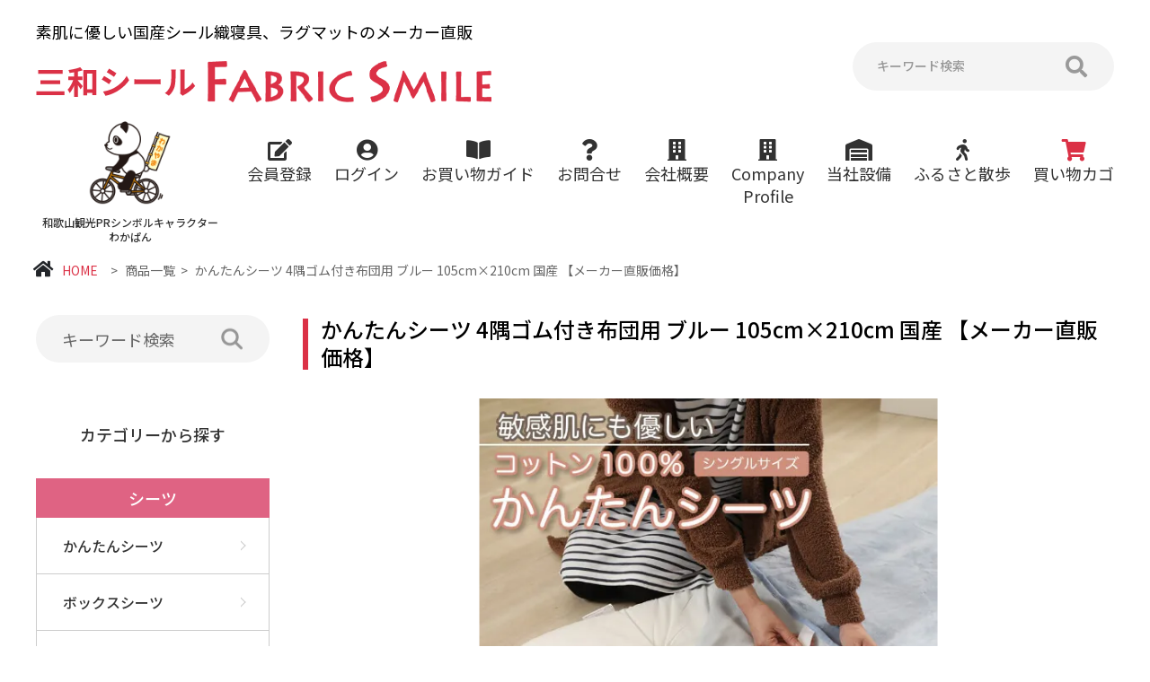

--- FILE ---
content_type: text/html; charset=EUC-JP
request_url: https://sanwa-seal.com/?pid=154473759
body_size: 13787
content:
<!DOCTYPE html PUBLIC "-//W3C//DTD XHTML 1.0 Transitional//EN" "http://www.w3.org/TR/xhtml1/DTD/xhtml1-transitional.dtd">
<html xmlns:og="http://ogp.me/ns#" xmlns:fb="http://www.facebook.com/2008/fbml" xmlns:mixi="http://mixi-platform.com/ns#" xmlns="http://www.w3.org/1999/xhtml" xml:lang="ja" lang="ja" dir="ltr">
<head>
<meta http-equiv="content-type" content="text/html; charset=euc-jp" />
<meta http-equiv="X-UA-Compatible" content="IE=edge,chrome=1" />
<title>かんたんシーツ 4隅ゴム付き布団用 ブルー 105cm×210cm 国産 【メーカー直販価格】  - ファブリックスマイル（Fabric Smile）| 三和シール工業の国産寝具・ベッドシーツ通販</title>
<meta name="Keywords" content="寝具 綿 洗える ゴム付き かんたん シーツ 国産" />
<meta name="Description" content="綿100％の布団用付け外しかんたんシーツです。寝心地抜群で洗濯機で丸洗いもできる丈夫さです。" />
<meta name="Author" content="" />
<meta name="Copyright" content="GMOペパボ" />
<meta http-equiv="content-style-type" content="text/css" />
<meta http-equiv="content-script-type" content="text/javascript" />
<link rel="stylesheet" href="https://sanwa-seal.com/css/framework/colormekit.css" type="text/css" />
<link rel="stylesheet" href="https://sanwa-seal.com/css/framework/colormekit-responsive.css" type="text/css" />
<link rel="stylesheet" href="https://img07.shop-pro.jp/PA01453/177/css/2/index.css?cmsp_timestamp=20220823131728" type="text/css" />

<link rel="alternate" type="application/rss+xml" title="rss" href="https://sanwa-seal.com/?mode=rss" />
<script type="text/javascript" src="//ajax.googleapis.com/ajax/libs/jquery/1.7.2/jquery.min.js" ></script>
<meta property="og:title" content="かんたんシーツ 4隅ゴム付き布団用 ブルー 105cm×210cm 国産 【メーカー直販価格】  - ファブリックスマイル（Fabric Smile）| 三和シール工業の国産寝具・ベッドシーツ通販" />
<meta property="og:description" content="綿100％の布団用付け外しかんたんシーツです。寝心地抜群で洗濯機で丸洗いもできる丈夫さです。" />
<meta property="og:url" content="https://sanwa-seal.com?pid=154473759" />
<meta property="og:site_name" content="ファブリックスマイル（Fabric Smile）| 三和シール工業の国産寝具・ベッドシーツ通販" />
<meta property="og:image" content="https://img07.shop-pro.jp/PA01453/177/product/154473759.jpg?cmsp_timestamp=20231005123134"/>
<meta property="og:type" content="product" />
<meta property="product:price:amount" content="2970" />
<meta property="product:price:currency" content="JPY" />
<meta property="product:product_link" content="https://sanwa-seal.com?pid=154473759" />
<script>
  var Colorme = {"page":"product","shop":{"account_id":"PA01453177","title":"\u30d5\u30a1\u30d6\u30ea\u30c3\u30af\u30b9\u30de\u30a4\u30eb\uff08Fabric Smile\uff09| \u4e09\u548c\u30b7\u30fc\u30eb\u5de5\u696d\u306e\u56fd\u7523\u5bdd\u5177\u30fb\u30d9\u30c3\u30c9\u30b7\u30fc\u30c4\u901a\u8ca9"},"basket":{"total_price":0,"items":[]},"customer":{"id":null},"inventory_control":"product","product":{"shop_uid":"PA01453177","id":154473759,"name":"\u304b\u3093\u305f\u3093\u30b7\u30fc\u30c4 4\u9685\u30b4\u30e0\u4ed8\u304d\u5e03\u56e3\u7528 \u30d6\u30eb\u30fc 105cm\u00d7210cm \u56fd\u7523 \u3010\u30e1\u30fc\u30ab\u30fc\u76f4\u8ca9\u4fa1\u683c\u3011 ","model_number":"310-2","stock_num":50,"sales_price":2970,"sales_price_including_tax":2970,"variants":[],"category":{"id_big":2657574,"id_small":1},"groups":[],"members_price":2970,"members_price_including_tax":2970}};

  (function() {
    function insertScriptTags() {
      var scriptTagDetails = [];
      var entry = document.getElementsByTagName('script')[0];

      scriptTagDetails.forEach(function(tagDetail) {
        var script = document.createElement('script');

        script.type = 'text/javascript';
        script.src = tagDetail.src;
        script.async = true;

        if( tagDetail.integrity ) {
          script.integrity = tagDetail.integrity;
          script.setAttribute('crossorigin', 'anonymous');
        }

        entry.parentNode.insertBefore(script, entry);
      })
    }

    window.addEventListener('load', insertScriptTags, false);
  })();
</script>
<script async src="https://zen.one/analytics.js"></script>
</head>
<body>
<meta name="colorme-acc-payload" content="?st=1&pt=10029&ut=154473759&at=PA01453177&v=20260117115447&re=&cn=e3c014d119a65fb378a6909297bda549" width="1" height="1" alt="" /><script>!function(){"use strict";Array.prototype.slice.call(document.getElementsByTagName("script")).filter((function(t){return t.src&&t.src.match(new RegExp("dist/acc-track.js$"))})).forEach((function(t){return document.body.removeChild(t)})),function t(c){var r=arguments.length>1&&void 0!==arguments[1]?arguments[1]:0;if(!(r>=c.length)){var e=document.createElement("script");e.onerror=function(){return t(c,r+1)},e.src="https://"+c[r]+"/dist/acc-track.js?rev=3",document.body.appendChild(e)}}(["acclog001.shop-pro.jp","acclog002.shop-pro.jp"])}();</script><script type="text/javascript">
// viewport
 var viewport = document.createElement('meta');
 viewport.setAttribute('name', 'viewport');
 viewport.setAttribute('content', 'width=device-width, initial-scale=1.0, maximum-scale=1.0');
 document.getElementsByTagName('head')[0].appendChild(viewport);
</script>
<link href='https://file003.shop-pro.jp/PA01453/177/js/calendar/main.css' rel='stylesheet' />
<link type="text/css" rel="stylesheet" href="https://file003.shop-pro.jp/PA01453/177/js/slick/slick-theme.css">
<link type="text/css" rel="stylesheet" href="https://file003.shop-pro.jp/PA01453/177/js/slick/slick.css">
<link rel="stylesheet" href="https://use.fontawesome.com/releases/v5.3.1/css/all.css" >
<link type="text/css" rel="stylesheet" href="https://file003.shop-pro.jp/PA01453/177/css/styles.css">
<header id="header" class="header">
	<div class="inner">
		<div class="header__top">
			<a href="./" class="header__logo">
				<span>素肌に優しい国産シール織寝具、ラグマットのメーカー直販</span>
				<img src="https://file003.shop-pro.jp/PA01453/177/img/common/logo2.png" alt="">
			</a>
			<form action="https://sanwa-seal.com/" method="GET" class="header-search pc">
				<input type="hidden" name="mode" value="srh" />
				<input type="text" name="keyword" placeholder="キーワード検索" class="header-search__inp">
				<button class="header-search__btn" type="submit"><i class="fas fa-search"></i></button>
			</form>
			
			<span class="header__control">
				<span></span>
				<span></span>
				<span></span>
			</span>
		</div>
		<nav class="header__nav">
			<form action="" class="header-search sp">
				<input type="text" placeholder="キーワード検索" class="header-search__inp">
				<button class="header-search__btn" type="submit"><i class="fas fa-search"></i></button>
			</form>
			<ul class="fnav-list">
				<li class="fnav-list__item">
					<a href="/?mode=cate&cbid=2657574&csid=0" class="fnav-list__wrap">
						<span class="img">
							<span class="pc"><img src="https://file003.shop-pro.jp/PA01453/177/img/common/fnav-list-img-01.png" width="40" alt="シーツ BEDDING COVER"></span>
							<span class="sp"><img src="https://file003.shop-pro.jp/PA01453/177/img/common/fnav-list-img-01.png" width="15" alt="シーツ BEDDING COVER"></span>
						</span>
						<span class="txt">
							シーツ
						</span>
					</a>
				</li>
				<li class="fnav-list__item">
					<a href="/?mode=cate&cbid=2657574&csid=4" class="fnav-list__wrap">
						<span class="img">
							<span class="pc">
								<img src="https://file003.shop-pro.jp/PA01453/177/img/common/fnav-list-img-02.png" width="37" alt="敷きパッド BEDDING PAD">
							</span>
							<span class="sp">
								<img src="https://file003.shop-pro.jp/PA01453/177/img/common/fnav-list-img-02.png" width="15" alt="敷きパッド BEDDING PAD">
							</span>
						</span>
						<span class="txt">
							敷きパッド
						</span>
					</a>
				</li>
				<li class="fnav-list__item">
					<a href="/?mode=cate&cbid=2645111&csid=0" class="fnav-list__wrap">
						<span class="img">
							<span class="pc">
								<img src="https://file003.shop-pro.jp/PA01453/177/img/common/fnav-list-img-03.png" width="47" alt="毛布・ケット BLANKET">
							</span>
							<span class="sp">
								<img src="https://file003.shop-pro.jp/PA01453/177/img/common/fnav-list-img-03.png" width="20" alt="毛布・ケット BLANKET">
							</span>
						</span>
						<span class="txt">
							毛布・ケット
						</span>
					</a>
				</li>
				<li class="fnav-list__item">
					<a href="/?mode=cate&cbid=2645152&csid=1" class="fnav-list__wrap">
						<span class="img">
							<span class="pc">
								<img src="https://file003.shop-pro.jp/PA01453/177/img/common/fnav-list-img-04.png" width="55" alt="絨毯・マット CARPET MAT">
							</span>
							<span class="sp">
								<img src="https://file003.shop-pro.jp/PA01453/177/img/common/fnav-list-img-04.png" width="24" alt="絨毯・マット CARPET MAT">
							</span>
						</span>
						<span class="txt">
							絨毯・マット
						</span>
					</a>
				</li>
				<li class="fnav-list__item">
					<a href="/?mode=cate&cbid=2660383&csid=0" class="fnav-list__wrap">
						<span class="img">
							<span class="pc">
								<img src="https://file003.shop-pro.jp/PA01453/177/img/common/fnav-list-img-05.png" width="47" alt="ベストセラー BEST SELLER">
							</span>
							<span class="sp">
								<img src="https://file003.shop-pro.jp/PA01453/177/img/common/fnav-list-img-05.png" width="20" alt="ベストセラー BEST SELLER">
							</span>
						</span>
						<span class="txt">
							ベストセラー
						</span>
					</a>
				</li>
				<li class="fnav-list__item">
					<a href="/?mode=cate&cbid=2660385&csid=0" class="fnav-list__wrap">
						<span class="img">
							<span class="pc">
								<img src="https://file003.shop-pro.jp/PA01453/177/img/common/fnav-list-img-06.png" width="45" alt="新商品 NEW ITEM">
							</span>
							<span class="sp">
								<img src="https://file003.shop-pro.jp/PA01453/177/img/common/fnav-list-img-06.png" width="21" alt="新商品 NEW ITEM">
							</span>
						</span>
						<span class="txt">
							新商品
						</span>
					</a>
				</li>
				<li class="fnav-list__item">
					<a href="/?mode=cate&cbid=2660385&csid=0" class="fnav-list__wrap">
						<span class="img">
							<span class="pc">
								<img src="https://file003.shop-pro.jp/PA01453/177/img/common/fnav-list-img-07.png" width="38" alt="再入荷商品 RESTOCK ITEM">
							</span>
							<span class="sp">
								<img src="https://file003.shop-pro.jp/PA01453/177/img/common/fnav-list-img-07.png" width="19" alt="再入荷商品 RESTOCK ITEM">

							</span>
						</span>
						<span class="txt">
							再入荷商品
						</span>
					</a>
				</li>
				<li class="fnav-list__item">
					<a href="/?mode=cate&cbid=2660386&csid=0" class="fnav-list__wrap">
						<span class="img">
							<span class="pc">
								<img src="https://file003.shop-pro.jp/PA01453/177/img/common/fnav-list-img-08.png" width="49" alt="オススメ商品 RECOMMEND">
							</span>
							<span class="sp">
								<img src="https://file003.shop-pro.jp/PA01453/177/img/common/fnav-list-img-08.png" width="16" alt="オススメ商品 RECOMMEND">
							</span>
						</span>
						<span class="txt">
							オススメ商品
						</span>
					</a>
				</li>
				<li class="fnav-list__item">
					<a href="/?mode=cate&cbid=2645155&csid=0" class="fnav-list__wrap">
						<span class="img">
							<span class="pc">
								<img src="https://file003.shop-pro.jp/PA01453/177/img/common/fnav-list-img-09.png" width="51" alt="フェイクファー FAKE FUR">
							</span>
							<span class="sp">
								<img src="https://file003.shop-pro.jp/PA01453/177/img/common/fnav-list-img-09.png" width="21" alt="フェイクファー FAKE FUR">
							</span>
						</span>
						<span class="txt">
							フェイクファー
						</span>
					</a>
				</li>
				<li class="fnav-list__item">
					<a href="/?mode=cate&cbid=2645153&csid=0" class="fnav-list__wrap">
						<span class="img">
							<span class="pc">
								<img src="https://file003.shop-pro.jp/PA01453/177/img/common/fnav-list-img-10.png" width="45" alt="アウトレット OUTLET">
							</span>
							<span class="sp">
								<img src="https://file003.shop-pro.jp/PA01453/177/img/common/fnav-list-img-10.png" width="19" alt="アウトレット OUTLET">
							</span>
						</span>
						<span class="txt">
							アウトレット
						</span>
					</a>
				</li>
			</ul>
			<div class="header__img">
				<img src="https://file003.shop-pro.jp/PA01453/177/img/common/header-img2.png" alt="">
				<span>和歌山観光PRシンボルキャラクター<br>わかぱん</span>
			</div>
			<ul class="header-menu">
				<li class="header-menu__item">
					<a href="https://sanwa-seal.com/customer/signup/new">
						<span class="ico"><i class="fas fa-edit"></i></span>
						<span class="txt">
							会員登録
						</span>
					</a>
				</li>
				<li class="header-menu__item">
					<a href="https://sanwa-seal.com/?mode=login&shop_back_url=https%3A%2F%2Fsanwa-seal.com%2F">
						<span class="ico"><i class="fas fa-user-circle"></i></span>
						<span class="txt">
							ログイン
						</span>
					</a>
				</li>
				<li class="header-menu__item">
					<a href="/?mode=f1">
						<span class="ico"><i class="fas fa-book-open"></i></span>
						<span class="txt">
							お買い物ガイド
						</span>
					</a>
				</li>
				<li class="header-menu__item">
					<a href="https://sanwaseal.shop-pro.jp/customer/inquiries/new">
						<span class="ico"><i class="fas fa-question"></i></span>
						<span class="txt">
							お問合せ
						</span>
					</a>
				</li>
				<li class="header-menu__item">
					<a href="/?mode=f4">
						<span class="ico"><i class="fas fa-building"></i></span>
						<span class="txt">
							会社概要
						</span>
					</a>
				</li>
				
				<li class="header-menu__item">
					<a href="/?mode=f15">
						<span class="ico"><i class="fas fa-building"></i></span>
						<span class="txt">
							Company<br>Profile
						</span>
					</a>
				</li>
				
				<li class="header-menu__item">
					<a href="/?mode=f9">
						<span class="ico"><i class="fas fa-warehouse"></i></span>
						<span class="txt">
							当社設備
						</span>
					</a>
				</li>
				<li class="header-menu__item">
					<a href="/?mode=f10">
						<span class="ico"><i class="fas fa-walking"></i></span>
						<span class="txt">
							ふるさと散歩
						</span>
					</a>
				</li>
				<li class="header-menu__item active">
					<a href="https://sanwa-seal.com/cart/proxy/basket?shop_id=PA01453177&shop_domain=sanwa-seal.com">
						<span class="ico"><i class="fas fa-shopping-cart"></i></span>
						<span class="txt">
							買い物カゴ
						</span>
					</a>
				</li>
			</ul>
		</nav>
	</div>
</header>
<main class="page-detail main-page">
	<div class="breadcrumb">
		<div class="inner">
			<a href="./"><i class="fas fa-home"></i>HOME</a> &gt; <a href="/?mode=srh">商品一覧</a> &gt; <span>かんたんシーツ 4隅ゴム付き布団用 ブルー 105cm×210cm 国産 【メーカー直販価格】 </span>
		</div>
	</div>
	<div class="inner">
		<div class="layout">
			<div class="layout-l">
				<div class="wg-search">
					<form action="https://sanwa-seal.com/">
						<input type="hidden" name="mode" value="srh" />
						<input type="text" name="keyword" placeholder="キーワード検索" value="">
						<button class="wg-search__btn" type="submit"><img width="24" src="https://file003.shop-pro.jp/PA01453/177/img/list/ico-search.png" alt="Search"></button>
					</form>
				</div>
								<div class="wg-menu">
	<div class="wg-menu__ttl"><a href="https://sanwa-seal.com/?tid=2&mode=f3">カテゴリーから探す</a></div>
	<div class="wg-menu__block">
		<div class="ttl"><a href="/?mode=cate&cbid=2657574&csid=0">シーツ</a></div>
		<ul class="list">
			<li><a href="/?mode=cate&cbid=2657574&csid=1">かんたんシーツ</a></li>
			<li><a href="/?mode=cate&cbid=2657574&csid=3">ボックスシーツ</a></li>
			<li><a href="/?mode=cate&cbid=2657574&csid=2">フラットシーツ</a></li>
			<li><a href="/?mode=cate&cbid=2657574&csid=5">全周ゴム付きフィットシーツ</a></li>
			<li><a href="/?mode=cate&cbid=2657574&csid=4">敷きパッド</a></li>
		</ul>
	</div>
	<div class="wg-menu__block">
		<div class="ttl"><a href="/?mode=cate&cbid=2645111&csid=0">シール織毛布・ケット</a></div>
		<ul class="list">
			<li><a href="/?mode=cate&cbid=2645111&csid=1">シール織綿毛布</a></li>
			<li><a href="/?mode=cate&cbid=2645111&csid=5">シール織綿ハーフケット</a></li>
			<li><a href="/?mode=cate&cbid=2645111&csid=6">ベビー綿毛布＆キッズ毛布</a></li>
			
		</ul>
	</div>
	<div class="wg-menu__block">
		<div class="ttl"><a href="/?mode=cate&cbid=2645152&csid=0">ラグマット</a></div>
		<ul class="list">
			<li><a href="/?mode=cate&cbid=2645152&csid=1">絨毯・マット</a></li>
			<li><a href="/?mode=cate&cbid=2645152&csid=2">玄関マット</a></li>
		</ul>
	</div>
	<div class="wg-menu__block">
		<div class="ttl"><a href="/?mode=cate&cbid=2645153&csid=0">アウトレット</a></div>
		<ul class="list">
			<li><a href="/?mode=cate&cbid=2645153&csid=1">シーツ</a></li>
			<li><a href="/?mode=cate&cbid=2645153&csid=2">毛布・ケット</a></li>
			<li><a href="/?mode=cate&cbid=2645153&csid=3">絨毯・マット</a></li>
		</ul>
	</div>
	<div class="wg-menu__block">
		<div class="ttl"><a href="/?mode=cate&cbid=2645155&csid=0">フェイクファー(生地)</a></div>
	</div>
</div>
<ul class="wg-image">
	

    <!--
	<li>
		<a href="/?mode=grp&gid=2490264">
			<img src="https://img21.shop-pro.jp/PA01453/177/etc/banner_bf_side.png?cmsp_timestamp=20201119144856" alt="BLACK FRIDAYセール">
		</a>
	</li>
	<li>
		<a href="/?mode=cate&cbid=2657028&csid=0">
			<img src="https://file003.shop-pro.jp/PA01453/177/img/list/ads-01.png" alt="img">
		</a>
	</li>-->
	<li>
		<a href="/?mode=f6">
			<img src="https://file003.shop-pro.jp/PA01453/177/img/list/ads-02.png" alt="img">
		</a>
	</li>
	<li>
		<a href="/?mode=f7">
			<img src="https://file003.shop-pro.jp/PA01453/177/img/list/ads-03.png" alt="img">
		</a>
	</li>
	<li>
		<a href="/?mode=cate&cbid=2660383&csid=0">
			<img src="https://file003.shop-pro.jp/PA01453/177/img/list/ads-04.png" alt="img">
		</a>
	</li>
	<li>
		<a href="/?mode=cate&cbid=2660385&csid=0">
			<img src="https://file003.shop-pro.jp/PA01453/177/img/list/ads-05.png" alt="img">
		</a>
	</li>
	<li>
		<a href="/?mode=cate&cbid=2660386&csid=0">
			<img src="https://file003.shop-pro.jp/PA01453/177/img/list/ads-06.png" alt="img">
		</a>
	</li>
	<li>
		<a href="/?tid=2&mode=f11">
			<img src="https://img21.shop-pro.jp/PA01453/177/etc/ads-07.png?cmsp_timestamp=20201001112515" alt="ざぶざぶ洗える三和シールのカーペット">
		</a>
	</li>

</ul>
<ul class="wg-social">
	<li>
		<a href="https://www.facebook.com/%E4%B8%89%E5%92%8C%E3%82%B7%E3%83%BC%E3%83%AB%E5%B7%A5%E6%A5%AD-100318615200210" target="_blank">
			<i class="fab fa-facebook-f"></i>
		</a>
	</li>
	<li>
		<a href="https://instagram.com/sanwaseal?igshid=93sadjgjzjq2" target="_blank">
			<i class="fab fa-instagram"></i>
		</a>
	</li>
	<li>
		<a href="https://twitter.com/MQwRciZsWi4hTHO" target="_blank">
			<i class="fab fa-twitter"></i>
		</a>
	</li>
	<li>
		<a href="https://www.youtube.com/channel/UCqNlZu7eq10rAjoP1eXeVCQ" target="_blank">
			<i class="fab fa-youtube"></i>
		</a>
	</li>
</ul>
<ul class="wg-image">
	<li><a href="https://www.rakuten.ne.jp/gold/sanwa-seal/" target="_blank"><img src="https://img07.shop-pro.jp/PA01453/177/etc/banner_01.png?cmsp_timestamp=20220111104130" alt="三和シール楽天市場" width="100%"></a></li>
	<li><a href="https://store.shopping.yahoo.co.jp/sanwaseal/" target="_blank"><img src="https://img07.shop-pro.jp/PA01453/177/etc/banner_02.png?cmsp_timestamp=20220111104201" alt="三和シールYAHOO!市場" width="100%"></a></li>
	<li>
		<a href="https://www.satofull.jp/products/list.php?q=%E4%B8%89%E5%92%8C%E3%82%B7%E3%83%BC%E3%83%AB%E5%B7%A5%E6%A5%AD&cnt=60&p=1" target="_blank">
			<img src="https://file003.shop-pro.jp/PA01453/177/img/list/ads-07.png" alt="img">
		</a>
	</li>
	<li>
		<a href="https://furunavi.jp/Municipal/Product/Search?municipalid=1239" target="_blank">
			<img src="https://file003.shop-pro.jp/PA01453/177/img/list/ads-08.png" alt="img">
		</a>
	</li>
</ul>			</div>
			<div class="layout-r">
				    			<form name="product_form" method="post" action="https://sanwa-seal.com/cart/proxy/basket/items/add">
					<section class="sec-product-detail">
						<h1 class="ttl-comp03">かんたんシーツ 4隅ゴム付き布団用 ブルー 105cm×210cm 国産 【メーカー直販価格】 </h1>
						<ul class="product-detail__img-for">
							<li class="item">
																<img src="https://img07.shop-pro.jp/PA01453/177/product/154473759.jpg?cmsp_timestamp=20231005123134" class="mainImage" />
															</li>
																							<li class="item">
								<img src="https://img07.shop-pro.jp/PA01453/177/product/154473759_o1.jpg?cmsp_timestamp=20231005123134" class="thumb" />
								</li>
																															<li class="item">
								<img src="https://img07.shop-pro.jp/PA01453/177/product/154473759_o2.jpg?cmsp_timestamp=20231005123134" class="thumb" />
								</li>
																															<li class="item">
								<img src="https://img07.shop-pro.jp/PA01453/177/product/154473759_o3.jpg?cmsp_timestamp=20231005123134" class="thumb" />
								</li>
																															<li class="item">
								<img src="https://img07.shop-pro.jp/PA01453/177/product/154473759_o4.jpg?cmsp_timestamp=20231005123134" class="thumb" />
								</li>
																															<li class="item">
								<img src="https://img07.shop-pro.jp/PA01453/177/product/154473759_o5.jpg?cmsp_timestamp=20231005123134" class="thumb" />
								</li>
																															<li class="item">
								<img src="https://img07.shop-pro.jp/PA01453/177/product/154473759_o6.jpg?cmsp_timestamp=20231005123134" class="thumb" />
								</li>
																															<li class="item">
								<img src="https://img07.shop-pro.jp/PA01453/177/product/154473759_o7.jpg?cmsp_timestamp=20231005123134" class="thumb" />
								</li>
																															<li class="item">
								<img src="https://img07.shop-pro.jp/PA01453/177/product/154473759_o8.jpg?cmsp_timestamp=20231005123134" class="thumb" />
								</li>
																															<li class="item">
								<img src="https://img07.shop-pro.jp/PA01453/177/product/154473759_o9.jpg?cmsp_timestamp=20231005123134" class="thumb" />
								</li>
																															<li class="item">
								<img src="https://img07.shop-pro.jp/PA01453/177/product/154473759_o10.jpg?cmsp_timestamp=20231005123134" class="thumb" />
								</li>
																															<li class="item">
								<img src="https://img07.shop-pro.jp/PA01453/177/product/154473759_o11.jpg?cmsp_timestamp=20231005123134" class="thumb" />
								</li>
																															<li class="item">
								<img src="https://img07.shop-pro.jp/PA01453/177/product/154473759_o12.jpg?cmsp_timestamp=20231005123134" class="thumb" />
								</li>
																															<li class="item">
								<img src="https://img07.shop-pro.jp/PA01453/177/product/154473759_o13.jpg?cmsp_timestamp=20231005123134" class="thumb" />
								</li>
																															<li class="item">
								<img src="https://img07.shop-pro.jp/PA01453/177/product/154473759_o14.jpg?cmsp_timestamp=20231007142509" class="thumb" />
								</li>
																															<li class="item">
								<img src="https://img07.shop-pro.jp/PA01453/177/product/154473759_o15.jpg?cmsp_timestamp=20231007142509" class="thumb" />
								</li>
																																																																																																																																																																																																																																																																																																																																																																																																																																																																																																																																																			</ul>
						<ul class="product-detail__img-nav">
							<li class="item">
																<img src="https://img07.shop-pro.jp/PA01453/177/product/154473759.jpg?cmsp_timestamp=20231005123134" class="thumb" />
															</li>
																							<li class="item">
								<img src="https://img07.shop-pro.jp/PA01453/177/product/154473759_o1.jpg?cmsp_timestamp=20231005123134" class="thumb" />
								</li>
																															<li class="item">
								<img src="https://img07.shop-pro.jp/PA01453/177/product/154473759_o2.jpg?cmsp_timestamp=20231005123134" class="thumb" />
								</li>
																															<li class="item">
								<img src="https://img07.shop-pro.jp/PA01453/177/product/154473759_o3.jpg?cmsp_timestamp=20231005123134" class="thumb" />
								</li>
																															<li class="item">
								<img src="https://img07.shop-pro.jp/PA01453/177/product/154473759_o4.jpg?cmsp_timestamp=20231005123134" class="thumb" />
								</li>
																															<li class="item">
								<img src="https://img07.shop-pro.jp/PA01453/177/product/154473759_o5.jpg?cmsp_timestamp=20231005123134" class="thumb" />
								</li>
																															<li class="item">
								<img src="https://img07.shop-pro.jp/PA01453/177/product/154473759_o6.jpg?cmsp_timestamp=20231005123134" class="thumb" />
								</li>
																															<li class="item">
								<img src="https://img07.shop-pro.jp/PA01453/177/product/154473759_o7.jpg?cmsp_timestamp=20231005123134" class="thumb" />
								</li>
																															<li class="item">
								<img src="https://img07.shop-pro.jp/PA01453/177/product/154473759_o8.jpg?cmsp_timestamp=20231005123134" class="thumb" />
								</li>
																															<li class="item">
								<img src="https://img07.shop-pro.jp/PA01453/177/product/154473759_o9.jpg?cmsp_timestamp=20231005123134" class="thumb" />
								</li>
																															<li class="item">
								<img src="https://img07.shop-pro.jp/PA01453/177/product/154473759_o10.jpg?cmsp_timestamp=20231005123134" class="thumb" />
								</li>
																															<li class="item">
								<img src="https://img07.shop-pro.jp/PA01453/177/product/154473759_o11.jpg?cmsp_timestamp=20231005123134" class="thumb" />
								</li>
																															<li class="item">
								<img src="https://img07.shop-pro.jp/PA01453/177/product/154473759_o12.jpg?cmsp_timestamp=20231005123134" class="thumb" />
								</li>
																															<li class="item">
								<img src="https://img07.shop-pro.jp/PA01453/177/product/154473759_o13.jpg?cmsp_timestamp=20231005123134" class="thumb" />
								</li>
																															<li class="item">
								<img src="https://img07.shop-pro.jp/PA01453/177/product/154473759_o14.jpg?cmsp_timestamp=20231007142509" class="thumb" />
								</li>
																															<li class="item">
								<img src="https://img07.shop-pro.jp/PA01453/177/product/154473759_o15.jpg?cmsp_timestamp=20231007142509" class="thumb" />
								</li>
																																																																																																																																																																																																																																																																																																																																																																																																																																																																																																																																																			</ul>
						<ul class="product-detail__value">
							<li class="item item--lg">
								<div class="item__label">価格</div>
								<div class="item__content">
									<div class="item__price">
																				2,970円(内税)
																			</div>
								</div>
							</li>
														<li class="item">
								<div class="item__label">数量</div>
								<div class="item__content">									
									<input type="text" name="product_num" value="1" class="product-init-num item__select--number" />
									枚
								</div>
							</li>
						</ul>
						<div class="product-detail__btn">
							<div class="item">
								<button type="submit" class="btn-comp03 btn-comp03--md">買い物カゴに入れる</button>
							</div>
							<div class="item">
								<a href="https://sanwaseal.shop-pro.jp/customer/products/154473759/inquiries/new" class="btn-comp03 btn-comp03--md btn-comp03--black">商品について問い合わせる</a>
							</div>
						</div>
						<div class="product-detail__content">
							<div class="ttl">商品説明</div>
							肌に優しい天然高級コットン100％！布団用４隅ゴム付きシーツ取り付け簡単タイプ。シール織の高級な肌触りに、使いやすさと丈夫さを兼ね備えた大人気シーツ。<br />
<br />
肌に触れるボア部分は100％天然のコットン。敏感肌の方も、肌の弱いお子様でも安心してご使用いただけます。<br />
<br />
季節を選ばず、吸放湿性に優れ、汗をしっかり吸収するのに蒸れにくく、快適な寝心地です。また、ご家庭の洗濯機で丸洗いも可能ですので、日々のお手入れも簡単。<br />
洗うごとに生地が柔らかくなりお肌に馴染みますので、より一層心地良い肌触りになります。<br />
<br />
当社は、有名ブランドの製品の製造も手掛けている創業100年の寝具メーカーですので、品質にもこだわっております。丈夫で長持ちする商品ですので、長く使えてコスパも抜群です。<br />
<br />
<br />
■サイズ<br />
 105cm×210cm<br />
<br />
■素材<br />
綿100％<br />
<br />
<br><br />
<div class="ttl">楽天ショップはこちら</div><br />
<p>楽天ショップでも出品中！寝具メーカーならではのこだわり商品が、楽天セール期間中はお得にお買い物いただけますので是非ご覧くださいね！</p><br />
<a href="https://item.rakuten.co.jp/sanwa-seal/10000005/" target="_blank" > <img src="https://img07.shop-pro.jp/PA01453/177/etc_base64/YmFubmVyX3Jha3V0ZW4y.jpg" alt="楽天ページバナー" width="100%" height="200"> </a>
						</div>
																		<h2 class="ttl-comp04 ttl-comp04--yellow">ランキング</h2>
						<ul class="list-product ranking">
														<li class="item">
								<a href="?pid=173442237">
									<div class="item__img">
																			<img src="https://img07.shop-pro.jp/PA01453/177/product/173442237_th.jpg?cmsp_timestamp=20230308144726" class="prd-lst-img" alt="紀州備長炭 消臭高機能 フラット ボアシーツ 敷毛布 シングル 150cm×250cm 国産【メーカ直販価格】" />
																		</div>
									<div class="item__body">
										<div class="item__ttl">紀州備長炭 消臭高機能 フラット ボアシーツ 敷毛布 シングル 150cm×250cm 国産【メーカ直販価格】</div>
										<div class="item__price">6,980円(内税)</div>
									</div>
								</a>
							</li>
														<li class="item">
								<a href="?pid=186220288">
									<div class="item__img">
																			<img src="https://img07.shop-pro.jp/PA01453/177/product/186220288_th.jpg?cmsp_timestamp=20250422091153" class="prd-lst-img" alt="シール織 綿毛布 オリーブ シングル 140cm×200cm  国産 【メーカー直販価格】" />
																		</div>
									<div class="item__body">
										<div class="item__ttl">シール織 綿毛布 オリーブ シングル 140cm×200cm  国産 【メーカー直販価格】</div>
										<div class="item__price">5,940円(内税)</div>
									</div>
								</a>
							</li>
														<li class="item">
								<a href="?pid=186220326">
									<div class="item__img">
																			<img src="https://img07.shop-pro.jp/PA01453/177/product/186220326_th.jpg?cmsp_timestamp=20250422091810" class="prd-lst-img" alt="シール織 綿毛布 アッシュグレー 140cm×200cm  国産 【メーカー直販価格】" />
																		</div>
									<div class="item__body">
										<div class="item__ttl">シール織 綿毛布 アッシュグレー 140cm×200cm  国産 【メーカー直販価格】</div>
										<div class="item__price">5,940円(内税)</div>
									</div>
								</a>
							</li>
														<li class="item">
								<a href="?pid=186220365">
									<div class="item__img">
																			<img src="https://img07.shop-pro.jp/PA01453/177/product/186220365_th.jpg?cmsp_timestamp=20250422092511" class="prd-lst-img" alt="シール織 綿毛布 くすみピンク シングル 140cm×200cm  国産 【メーカー直販価格】" />
																		</div>
									<div class="item__body">
										<div class="item__ttl">シール織 綿毛布 くすみピンク シングル 140cm×200cm  国産 【メーカー直販価格】</div>
										<div class="item__price">5,940円(内税)</div>
									</div>
								</a>
							</li>
													</ul>
																		<h2 class="ttl-comp04 ttl-comp04--red">オススメ商品</h2>
						<ul class="list-product">
														<li class="item">
								<a href="?pid=154356722">
									<div class="item__img">
																			<img src="https://img07.shop-pro.jp/PA01453/177/product/154356722_th.jpg?cmsp_timestamp=20200929223009" class="prd-lst-img" alt="ひょう柄  全周ゴム付きボアシーツ（布団用） ゴールド  105cm×210cm  国産 【メーカー直販価格】" />
																		</div>
									<div class="item__body">
										<div class="item__ttl">ひょう柄  全周ゴム付きボアシーツ（布団用） ゴールド  105cm×210cm  国産 【メーカー直販価格】</div>
										<div class="item__price">3,190円(内税)</div>
									</div>
								</a>
							</li>
														<li class="item">
								<a href="?pid=154356724">
									<div class="item__img">
																			<img src="https://img07.shop-pro.jp/PA01453/177/product/154356724_th.jpg?cmsp_timestamp=20200929222825" class="prd-lst-img" alt="迷彩 全周ゴム付きボアシーツ（布団用） グレー  105cm×210cm  国産 【メーカー直販価格】" />
																		</div>
									<div class="item__body">
										<div class="item__ttl">迷彩 全周ゴム付きボアシーツ（布団用） グレー  105cm×210cm  国産 【メーカー直販価格】</div>
										<div class="item__price">3,190円(内税)</div>
									</div>
								</a>
							</li>
														<li class="item">
								<a href="?pid=154356726">
									<div class="item__img">
																			<img src="https://img07.shop-pro.jp/PA01453/177/product/154356726_th.jpg?cmsp_timestamp=20200929221043" class="prd-lst-img" alt="かんたんシーツ 備長炭 消臭・高機能 太ストライプ 105cm×210cm 国産 【メーカー直販価格】 " />
																		</div>
									<div class="item__body">
										<div class="item__ttl">かんたんシーツ 備長炭 消臭・高機能 太ストライプ 105cm×210cm 国産 【メーカー直販価格】 </div>
										<div class="item__price">5,720円(内税)</div>
									</div>
								</a>
							</li>
														<li class="item">
								<a href="?pid=173442237">
									<div class="item__img">
																			<img src="https://img07.shop-pro.jp/PA01453/177/product/173442237_th.jpg?cmsp_timestamp=20230308144726" class="prd-lst-img" alt="紀州備長炭 消臭高機能 フラット ボアシーツ 敷毛布 シングル 150cm×250cm 国産【メーカ直販価格】" />
																		</div>
									<div class="item__body">
										<div class="item__ttl">紀州備長炭 消臭高機能 フラット ボアシーツ 敷毛布 シングル 150cm×250cm 国産【メーカ直販価格】</div>
										<div class="item__price">6,980円(内税)</div>
									</div>
								</a>
							</li>
													</ul>
																	</section>
					<input type="hidden" name="user_hash" value="1cb9770d607a3239c0960d3055c97404"><input type="hidden" name="members_hash" value="1cb9770d607a3239c0960d3055c97404"><input type="hidden" name="shop_id" value="PA01453177"><input type="hidden" name="product_id" value="154473759"><input type="hidden" name="members_id" value=""><input type="hidden" name="back_url" value="https://sanwa-seal.com/?pid=154473759"><input type="hidden" name="reference_token" value="3eabd03fb3554905b20c0b1a646f84e1"><input type="hidden" name="shop_domain" value="sanwa-seal.com">
    			</form>
  							</div>
		</div>
	</div>
</main>

<script type="application/ld+json">
{
  "@context": "https://schema.org",
  "@type": "BreadcrumbList",
  "itemListElement": [
    {
      "@type": "ListItem",
      "position": 1,
      "name": "HOME",
      "item": "https://sanwa-seal.com/"
    },
    {
      "@type": "ListItem",
      "position": 2,
      "name": "商品一覧",
      "item": "https://sanwa-seal.com/?mode=srh"
    },
    {
      "@type": "ListItem",
      "position": 3,
      "name": "かんたんシーツ 4隅ゴム付き布団用 ブルー 105cm×210cm 国産 【メーカー直販価格】 ",
      "item": "https://sanwa-seal.com/?pid=154473759"
    }
  ]
}
</script>

<script type="application/ld+json">
 { 
 "@context": "http://schema.org/", 
 "@type": "Product",
 "description": "肌に優しい天然高級コットン100％！布団用４隅ゴム付きシーツ取り付け簡単タイプ。シール織の高級な肌触りに、使いやすさと丈夫さを兼ね備えた大人気シーツ。 
 
肌に触れるボア部分は100％天然のコットン。敏感肌の方も、肌の弱いお子様でも安心してご使用いただけます。 
 
季節を選ばず、吸放湿性に優れ、汗をしっかり吸収するのに蒸れにくく、快適な寝心地です。また、ご家庭の洗濯機で丸洗いも可能ですので、日々のお手入れも簡単。 
洗うごとに生地が柔らかくなりお肌に馴染みますので、より一層心地良い肌触りになります。 
 
当社は、有名ブランドの製品の製造も手掛けている創業100年の寝具メーカーですので、品質にもこだわっております。丈夫で長持ちする商品ですので、長く使えてコスパも抜群です。 
 
 
■サイズ 
 105cm×210cm 
 
■素材 
綿100％ 
 
  
 楽天ショップはこちら  
 楽天ショップでも出品中！寝具メーカーならではのこだわり商品が、楽天セール期間中はお得にお買い物いただけますので是非ご覧くださいね！  
     ",
 "name": "かんたんシーツ 4隅ゴム付き布団用 ブルー 105cm×210cm 国産 【メーカー直販価格】 ",
 "SKU": "154473759",
 "image": "http:https://img07.shop-pro.jp/PA01453/177/product/154473759.jpg?cmsp_timestamp=20231005123134",
 "offers": {
 "@type": "Offer",
 "availability": "http://schema.org/InStock",
 "price": "2970",
 "priceCurrency": "JPY"
 }
 } 
</script><section class="sec-info">
	<div class="inner">
		<ul class="fnav-list">
			<li class="fnav-list__item">
				<a href="/?mode=cate&cbid=2657574&csid=0" class="fnav-list__wrap">
					<span class="img">
						<span class="pc"><img src="https://file003.shop-pro.jp/PA01453/177/img/common/fnav-list-img-01.png" width="40" alt="シーツ BEDDING COVER"></span>
						<span class="sp"><img src="https://file003.shop-pro.jp/PA01453/177/img/common/fnav-list-img-01.png" width="20" alt="シーツ BEDDING COVER"></span>
					</span>
					<span class="txt">
						シーツ
						<span class="en">BEDDING COVER</span>
					</span>
				</a>
			</li>
			<li class="fnav-list__item">
				<a href="/?mode=cate&cbid=2657574&csid=4" class="fnav-list__wrap">
					<span class="img">
						<span class="pc">
							<img src="https://file003.shop-pro.jp/PA01453/177/img/common/fnav-list-img-02.png" width="37" alt="敷きパッド BEDDING PAD">
						</span>
						<span class="sp">
							<img src="https://file003.shop-pro.jp/PA01453/177/img/common/fnav-list-img-02.png" width="19" alt="敷きパッド BEDDING PAD">
						</span>
					</span>
					<span class="txt">
						敷きパッド
						<span class="en">BEDDING PAD</span>
					</span>
				</a>
			</li>
			<li class="fnav-list__item">
				<a href="/?mode=cate&cbid=2645111&csid=0" class="fnav-list__wrap">
					<span class="img">
						<span class="pc">
							<img src="https://file003.shop-pro.jp/PA01453/177/img/common/fnav-list-img-03.png" width="47" alt="毛布・ケット BLANKET">
						</span>
						<span class="sp">
							<img src="https://file003.shop-pro.jp/PA01453/177/img/common/fnav-list-img-03.png" width="24" alt="毛布・ケット BLANKET">
						</span>
					</span>
					<span class="txt">
						毛布・ケット
						<span class="en">BLANKET</span>
					</span>
				</a>
			</li>
			<li class="fnav-list__item">
				<a href="/?mode=cate&cbid=2645152&csid=1" class="fnav-list__wrap">
					<span class="img">
						<span class="pc">
							<img src="https://file003.shop-pro.jp/PA01453/177/img/common/fnav-list-img-04.png" width="55" alt="絨毯・マット CARPET MAT">
						</span>
						<span class="sp">
							<img src="https://file003.shop-pro.jp/PA01453/177/img/common/fnav-list-img-04.png" width="28" alt="絨毯・マット CARPET MAT">
						</span>
					</span>
					<span class="txt">
						絨毯・マット
						<span class="en">CARPET MAT</span>
					</span>
				</a>
			</li>
			<li class="fnav-list__item">
				<a href="/?mode=cate&cbid=2660383&csid=0" class="fnav-list__wrap">
					<span class="img">
						<span class="pc">
							<img src="https://file003.shop-pro.jp/PA01453/177/img/common/fnav-list-img-05.png" width="47" alt="ベストセラー BEST SELLER">
						</span>
						<span class="sp">
							<img src="https://file003.shop-pro.jp/PA01453/177/img/common/fnav-list-img-05.png" width="24" alt="ベストセラー BEST SELLER">
						</span>
					</span>
					<span class="txt">
						ベストセラー
						<span class="en">BEST SELLER</span>
					</span>
				</a>
			</li>
			<li class="fnav-list__item">
				<a href="/?mode=cate&cbid=2660385&csid=0" class="fnav-list__wrap">
					<span class="img">
						<span class="pc">
							<img src="https://file003.shop-pro.jp/PA01453/177/img/common/fnav-list-img-06.png" width="45" alt="新商品 NEW ITEM">
						</span>
						<span class="sp">
							<img src="https://file003.shop-pro.jp/PA01453/177/img/common/fnav-list-img-06.png" width="25" alt="新商品 NEW ITEM">
						</span>
					</span>
					<span class="txt">
						新商品
						<span class="en">NEW ITEM</span>
					</span>
				</a>
			</li>
			<li class="fnav-list__item">
				<a href="/?mode=cate&cbid=2660385&csid=0" class="fnav-list__wrap">
					<span class="img">
						<span class="pc">
							<img src="https://file003.shop-pro.jp/PA01453/177/img/common/fnav-list-img-07.png" width="38" alt="再入荷商品 RESTOCK ITEM">
						</span>
						<span class="sp">
							<img src="https://file003.shop-pro.jp/PA01453/177/img/common/fnav-list-img-07.png" width="23" alt="再入荷商品 RESTOCK ITEM">

						</span>
					</span>
					<span class="txt">
						再入荷商品
						<span class="en">RESTOCK ITEM</span>
					</span>
				</a>
			</li>
			<li class="fnav-list__item">
				<a href="/?mode=cate&cbid=2660386&csid=0" class="fnav-list__wrap">
					<span class="img">
						<span class="pc">
							<img src="https://file003.shop-pro.jp/PA01453/177/img/common/fnav-list-img-08.png" width="49" alt="オススメ商品 RECOMMEND">
						</span>
						<span class="sp">
							<img src="https://file003.shop-pro.jp/PA01453/177/img/common/fnav-list-img-08.png" width="19" alt="オススメ商品 RECOMMEND">
						</span>
					</span>
					<span class="txt">
						オススメ商品
						<span class="en">RECOMMEND</span>
					</span>
				</a>
			</li>
			<li class="fnav-list__item">
				<a href="/?mode=cate&cbid=2645155&csid=0" class="fnav-list__wrap">
					<span class="img">
						<span class="pc">
							<img src="https://file003.shop-pro.jp/PA01453/177/img/common/fnav-list-img-09.png" width="51" alt="フェイクファー FAKE FUR">
						</span>
						<span class="sp">
							<img src="https://file003.shop-pro.jp/PA01453/177/img/common/fnav-list-img-09.png" width="25" alt="フェイクファー FAKE FUR">
						</span>
					</span>
					<span class="txt">
						フェイクファー
						<span class="en">FAKE FUR</span>
					</span>
				</a>
			</li>
			<li class="fnav-list__item">
				<a href="/?mode=cate&cbid=2645153&csid=0" class="fnav-list__wrap">
					<span class="img">
						<span class="pc">
							<img src="https://file003.shop-pro.jp/PA01453/177/img/common/fnav-list-img-10.png" width="45" alt="アウトレット OUTLET">
						</span>
						<span class="sp">
							<img src="https://file003.shop-pro.jp/PA01453/177/img/common/fnav-list-img-10.png" width="23" alt="アウトレット OUTLET">
						</span>
					</span>
					<span class="txt">
						アウトレット
						<span class="en">OUTLET</span>
					</span>
				</a>
			</li>
		</ul>
		<div class="info-flex">
			<div class="info-flex__item">
				<h2 class="ttl-comp01">
					<span class="en">NEWS</span>
					<span class="txt">最新情報</span>
				</h2>
								<ul class="info-new">
										<li class="info-new__item">
						2025/12/09&#160;
												  <span class="txt-lg">誠に勝手ながら、2025年12月26日（金）～2026年1月4日（日）までの期間は、年末年始休業とさせていただきます。  【休業期間】 2025年12月26日（金）～2026年1月4日（日） 【次回通常営業】 2026年1月5日（月）～  【出荷体制】〈要注意：必ずご確認ください〉2025年 12月25日（木）の12時以降にご注文・ご入金いただいた商品は、翌営業日の2026年1月5日（月）に順次商品の発送をさせていただきます。</span>
											</li>
										<li class="info-new__item">
						2025/08/05&#160;
												  <span class="txt-lg">誠に勝手ながら、８月８日（金）～８月17日（日）までの期間は、夏季休業とさせていただきます。  【休業期間】 ８月８日（金）～８月17日（日） 【次回通常営業】 ８月18日（月）～  【出荷体制】〈要注意：必ずご確認ください〉 ８月７日（木）の12時以降にご注文・ご入金いただいた商品は、翌営業日の８月18日（月）に順次商品の発送をさせていただきます。</span>
											</li>
										<li class="info-new__item">
						2024/12/23&#160;
												  <span class="txt-lg">【年末年始休暇に関するお知らせ】誠に勝手ながら、２０２４年１２月２７日（金）～２０２５年１月５日（日）までの期間は、年末年始休暇とさせていただきます。  【休業期間】  ２０２４年１２月２７日（金）～２０２５年１月５日（日）  【次回通常営業】  ２０２５年１月６日（月）～  【出荷体制】〈要注意：必ずご確認ください〉  ２０２４年１２月２６日（木）の１２時以降にご注文・ご入金いただいた商品は、翌営業日の２０２５年１月６日（月）に順次商品の発送をさせていただきます。   </span>
											</li>
										<li class="info-new__item">
						2024/08/05&#160;
												  <span class="txt-lg">■夏季休暇に関するお知らせ■ 8月9日(金)～8月18日(日)の期間は、誠に勝手ながら休業とさせていただきます。 何かとご迷惑をお掛けすることと存じますが、何卒ご了承くださいますようお願い申し上げます。 夏季休暇中のお問い合わせのお返事、商品の発送はお受けできませんので、十分ご注意ください。 なお、この期間のご注文はお受けいたしますが、当社からの商品に関するお問い合わせのご返答ができません。 当社からのお返事は8月19日以降に送信させていただきます。</span>
											</li>
										<li class="info-new__item">
						2023/12/19&#160;
												  <span class="txt-lg">■年末年始休業のお知らせ■２０２３年１２月２９日（金）～２０２４年１月４日（木）の期間は、誠に勝手ながら年末年始休業とさせていただきます。何かとご迷惑をお掛けすることと存じますが、何卒ご了承くださいますようお願い申し上げます。 年末年始休業中のお問い合わせのお返事、商品の発送はお受けできませんので、十分ご注意ください。 なお、この期間のご注文はお受けいたしますが、当社からの受注確認メールの送信、商品に関するお問い合わせのご返答ができません。 当社からの受注確認メールは、1月5日以降に送信させていただきます</span>
											</li>
										<li class="info-new__item">
						2023/08/04&#160;
												  <span class="txt-lg">■夏季休暇に関するお知らせ■ 8月9日(水)～8月16日（水）の期間は、誠に勝手ながら休業とさせていただきます。 何かとご迷惑をお掛けすることと存じますが、何卒ご了承くださいますようお願い申し上げます。 夏季休暇中のお問い合わせのお返事、商品の発送はお受けできませんので、十分ご注意ください。 なお、この期間のご注文はお受けいたしますが、当社からの受注確認メールの送信、商品に関するお問い合わせのご返答ができません。 当社からの受注確認メールは、8月17日以降に送信させていただきます。</span>
											</li>
										<li class="info-new__item">
						2023/04/25&#160;
												  <span class="txt-lg">■ゴールデンウィーク休業のお知らせ■4月29日（土）～5月7日（日）は発送やお問い合わせへのご対応をお休みさせていただきます。ご了承下さいますようお願い申し上げます。</span>
											</li>
										<li class="info-new__item">
						2022/11/29&#160;
												  <span class="txt-lg">■冬季休暇のお知らせ■12月24日~1月22日の期間は、誠に勝手ながら冬季休暇とさせていただきます。何かとご迷惑をお掛けすることと存じますが、何卒ご了承くださいますようお願い申し上げます。 冬季休暇中のお問い合わせのお返事、商品の発送はお受けできませんので、十分ご注意ください。 なお、この期間のご注文はお受けいたしますが、当社からの受注確認メールの送信、商品に関するお問い合わせのご返答ができません。 当社からの受注確認メールは、1月23日以降に送信させていただきます。</span>
											</li>
										<li class="info-new__item">
						2022/04/27&#160;
												  <span class="txt-lg">■2022年ゴールデンウィーク休業のお知らせ。【4月28日(木）～5月8日（日）は発送やお問い合わせへのご対応をお休みさせていただきます。】ご了承下さいますようお願い申し上げます。</span>
											</li>
										<li class="info-new__item">
						2021/12/14&#160;
												  <span class="txt-lg">■年末年始休業のお知らせ■12月28日（火）～1月4日（火）は発送やお問い合わせへのご対応をお休みさせていただきます。ご了承下さいますようお願い申し上げます。</span>
											</li>
										<li class="info-new__item">
						2021/04/28&#160;
												  <span class="txt-lg">■ゴールデンウィーク休業のお知らせ。【4月29日（木）～5月6日（水）は発送やお問い合わせへのご対応をお休みさせていただきます。】ご了承下さいますようお願い申し上げます。</span>
											</li>
										<li class="info-new__item">
						2020/12/23&#160;
												  <a href="https://sanwa-seal.com/?mode=grp&amp;gid=2490264&amp;page=1"><span class="txt-lg">12月24日～1月12日までウィンターセールを行います。最大５０％OFF！メーカー直販ならではのびっくり価格！セール一覧はトップページのピンクのセールバナーを押してください！長くご愛用いただけるお気に入りの一枚が見つかりますように。</span></a>
											</li>
										<li class="info-new__item">
						2020/10/30&#160;
												  <a href="https://sanwa-seal.com/?mode=cate&amp;cbid=2645152&amp;csid=2"><span class="txt-lg">10月30日～11月1日　大阪イオンモールりんくう泉南店【和歌山フェア】一階食品売り場及び催事場で三和シールの玄関マット好評発売中＊是非この機会にご来店お待ちしております。和歌山県紀州繊維組合から出店しております。</span></a>
											</li>
										<li class="info-new__item">
						2020/09/30&#160;
												  <a href="https://sanwaseal.shop-pro.jp/"><span class="txt-lg">高級シール織り製品のメーカー直販サイト【FabricSmile】がリニューアルしました。</span></a>
											</li>
										<li class="info-new__item">
						2020/09/15&#160;
												  <a href="https://ameblo.jp/sanwa-seal/"><span class="txt-lg">旧：FabricSmile　看板犬サクラの店長日記</span></a>
											</li>
									</ul>
							</div>
			<div class="info-flex__item">
				<h2 class="ttl-comp01">
					<span class="en">MAIL MAGAZINE</span>
					<span class="txt">メールマガジン</span>
				</h2>
				<p class="info-mail__txt">メールマガジンではお得な情報やお知らせを配信しております。ご希望の方は以下のフォームよりご登録ください。</p>
				<div class="info-mail__btn" style="margin-bottom:50px;"><a href="https://sanwaseal.shop-pro.jp/customer/newsletter/subscriptions/new" class="btn-comp03 btn-comp03--black">メルマガ登録・解除</a></div>
				<h2 class="ttl-comp01">
					<span class="en">BLOG</span>
					<span class="txt">ブログ</span>
				</h2>
				<p class="info-mail__txt">ファブリックスマイルからのお知らせや、暮らしに役立つ情報を発信しています。</p>
				<div class="info-mail__btn"><a href="http://fabric-smile.sanwa-seal.com/" class="btn-comp03 btn-comp03--black" target="_blank">ブログ</a></div>
				
			</div>
			<div class="info-flex__item">
				<h2 class="ttl-comp01">
					<span class="en">CALENDAR</span>
					<span class="txt">営業カレンダー</span>
				</h2>
				
								  <div class="side_section side_section_cal">
					<div class="side_cal">
					  <table class="tbl_calendar">
    <caption>2026年1月</caption>
    <tr>
        <th class="sun">日</th>
        <th>月</th>
        <th>火</th>
        <th>水</th>
        <th>木</th>
        <th>金</th>
        <th class="sat">土</th>
    </tr>
    <tr>
<td></td>
<td></td>
<td></td>
<td></td>
<td class="thu holiday" style="background-color: #ffedef;">1</td>
<td class="fri" style="background-color: #ffedef;">2</td>
<td class="sat" style="background-color: #ffedef;">3</td>
</tr>
<tr>
<td class="sun" style="background-color: #ffedef;">4</td>
<td class="mon">5</td>
<td class="tue">6</td>
<td class="wed">7</td>
<td class="thu">8</td>
<td class="fri">9</td>
<td class="sat" style="background-color: #ffedef;">10</td>
</tr>
<tr>
<td class="sun" style="background-color: #ffedef;">11</td>
<td class="mon holiday" style="background-color: #ffedef;">12</td>
<td class="tue">13</td>
<td class="wed">14</td>
<td class="thu">15</td>
<td class="fri">16</td>
<td class="sat" style="background-color: #ffedef;">17</td>
</tr>
<tr>
<td class="sun" style="background-color: #ffedef;">18</td>
<td class="mon">19</td>
<td class="tue">20</td>
<td class="wed">21</td>
<td class="thu">22</td>
<td class="fri">23</td>
<td class="sat" style="background-color: #ffedef;">24</td>
</tr>
<tr>
<td class="sun" style="background-color: #ffedef;">25</td>
<td class="mon">26</td>
<td class="tue">27</td>
<td class="wed">28</td>
<td class="thu">29</td>
<td class="fri">30</td>
<td class="sat" style="background-color: #ffedef;">31</td>
</tr>
</table><table class="tbl_calendar">
    <caption>2026年2月</caption>
    <tr>
        <th class="sun">日</th>
        <th>月</th>
        <th>火</th>
        <th>水</th>
        <th>木</th>
        <th>金</th>
        <th class="sat">土</th>
    </tr>
    <tr>
<td class="sun" style="background-color: #ffedef;">1</td>
<td class="mon">2</td>
<td class="tue">3</td>
<td class="wed">4</td>
<td class="thu">5</td>
<td class="fri">6</td>
<td class="sat" style="background-color: #ffedef;">7</td>
</tr>
<tr>
<td class="sun" style="background-color: #ffedef;">8</td>
<td class="mon">9</td>
<td class="tue">10</td>
<td class="wed holiday" style="background-color: #ffedef;">11</td>
<td class="thu">12</td>
<td class="fri">13</td>
<td class="sat" style="background-color: #ffedef;">14</td>
</tr>
<tr>
<td class="sun" style="background-color: #ffedef;">15</td>
<td class="mon">16</td>
<td class="tue">17</td>
<td class="wed">18</td>
<td class="thu">19</td>
<td class="fri">20</td>
<td class="sat" style="background-color: #ffedef;">21</td>
</tr>
<tr>
<td class="sun" style="background-color: #ffedef;">22</td>
<td class="mon holiday" style="background-color: #ffedef;">23</td>
<td class="tue">24</td>
<td class="wed">25</td>
<td class="thu">26</td>
<td class="fri">27</td>
<td class="sat" style="background-color: #ffedef;">28</td>
</tr>
</table>
					</div>
										  <div class="side_cal_memo">
						誠に勝手ながら、2025年12月26日（金）～2026年1月4日（日）までの期間は、年末年始休業とさせていただきます。 
【休業期間】 2025年12月26日（金）～2026年1月4日（日）
【次回通常営業】 2026年1月5日（月）～ 
【出荷体制】〈要注意：必ずご確認ください〉2025年 12月25日（木）の12時以降にご注文・ご入金いただいた商品は、翌営業日の2026年1月5日（月）に順次商品の発送をさせていただきます。
					  </div>
									  </div>
								<style>
					.tbl_calendar {
						width: 100%;
						border: none !important;
						border-collapse: collapse !important;
						border-spacing: 0 !important;
						margin-bottom: 30px;
					}
					.tbl_calendar caption{
						text-align: center;
						font-size: 18px;
						font-weight: bold;
						margin-bottom: 10px;
					}
					.tbl_calendar th{
						background: #f0f0f0;
					}
					.tbl_calendar th.sun{
						color: #db3146;
					}
					.tbl_calendar th.sat{
						color: #5dbfaa;
					}
					.tbl_calendar th, .tbl_calendar td {
						padding: 4px !important;
						text-align: center !important;
						border: 1px solid #DDD !important;
					}	
				</style>
			</div>
		</div>
		

	</div>
</section>


<footer id="footer" class="footer">
	<div class="footer__top">
		<div class="footer__inner">
			<div class="item">
				<h2 class="ttl">
					配送・送料について
				</h2>
				<ul class="list">
					<li>
						<span class="txt-lg">配送</span>
						国内発送のみ、佐川急便にて配送いたします。<br>商品の発送まではご注文日から最短で5営業日、一部商品は発送まで 6～7営業日いただくことがございます。また、お届け日はお届け先の地域により異なります。（関西より出荷）
					</li>
					<li>
						<span class="txt-lg">送料</span>
						各地域ごとの送料は<a href="/?mode=f1 " style="text-decoration: underline;text-underline-position: under;">お買い物ガイド</a>をご確認ください。<br>なお、5,000円以上購入で送料無料となります。
					</li>
				</ul>
			</div>
			<div class="item">
				<h2 class="ttl">
					返品・交換について
				</h2>
				<ul class="list">
					<li>
						<span class="txt-lg">返品期限</span>
						商品到着後8日以内（お届け日を含みます）となります。
					</li>
					<li>
						<span class="txt-lg">返品送料</span>
						お客様都合による返品につきましてはお客様のご負担とさせていただきます。商品に欠損がある場合は当方で負担いたします。
					</li>
					<li>
						<span class="txt-lg">返金方法</span>
						銀行振込・代金引換の場合、銀行振込でのご返金となります。<br>カード支払いの場合、カード会社の締め日に間に合う場合は相殺され、締め日に間に合わなかった場合は、一旦引き落とし後、翌月カード会社からご使用の銀行口座への返金となります。
					</li>
				</ul>
			</div>

			<div class="item">
				<h2 class="ttl">
					支払い方法について
				</h2>
				<ul class="list">
					<li>
						<span class="txt-lg">銀行振込</span>
						購入後にお送りさせて頂きますご注文確認メールに記載されております弊社指定の銀行口座へ、ご請求金額をお振り込み下さい。
					</li>
					<li>
						<span class="txt-lg">コンビニ決済</span>
						購入後にお送りさせて頂きますご注文確認メールに支払いに必要な番号が記載されております。
それらの支払い情報を元に、全国のコンビニにてお支払いいただけます。
					</li>
					<li>
						<span class="txt-lg">クレジット決済</span>
						<img src="https://file003.shop-pro.jp/PA01453/177/img/common/credit.png" alt="クレジット決済">
						分割払い、リボ払い可能です。<br>
						※支払い回数はクレジットカード会社によって異なります。
					</li>
				</ul>
			</div>
		</div>
		<p class="footer__txt txt-center">
			※詳細につきましては<br class="sp-sm"><a href="/?mode=f1" target="_blank">お買い物ガイド</a>をご確認ください。
		</p>
	</div>
	<div class="footer__bottom">
		<div class="footer__inner">
			<div class="left">
				<a href="/" class="logo-f">
					<img src="https://file003.shop-pro.jp/PA01453/177/img/common/logo-f.png" alt="">
				</a>
				<p class="info">
					〒649-7202　和歌山県橋本市高野口町伏原334 <br>
					TEL : <a href="tel:0736-43-1190">0736-43-1190</a> <br>
					営業時間：平日 9:00&#12316;17:00
				</p>
			</div>
			<div class="right right_s">
				<ul class="menu">
					<li>
						<a href="https://sanwa-seal.com/?mode=privacy">個人情報の取扱について</a>
					</li>
					<li>
						<a href="https://sanwa-seal.com/?mode=sk">特定商取引法について</a>
					</li>
					<li>
						<a href="https://sanwaseal.shop-pro.jp/customer/inquiries/new">お問合せ</a>
					</li>
					<li>
						<a href="/?mode=f4">会社概要</a>
					</li>
					<li>
						<a href="/?mode=f9">当社設備</a>
					</li>
					<li>
						<a href="/?mode=f10">ふるさと散歩</a>
					</li>
					<li>
						<a href="/?mode=f16">ご利用規約</a>
					</li>
					<li class="active">
						<a href="https://sanwa-seal.com/customer/signup/new">会員登録</a>
					</li>
					<li class="active">
						<a href="https://sanwa-seal.com/?mode=login&shop_back_url=https%3A%2F%2Fsanwa-seal.com%2F">ログイン</a>
					</li>
				</ul>
				<p class="copyright">
					&copy; 2020 Sanwa Seal Co., Ltd.
				</p>
			</div>
		</div>
	</div>
</footer>
	 
<script src="https://file003.shop-pro.jp/PA01453/177/js/jquery-3.3.1.min.js"></script>
<script src="https://img.shop-pro.jp/tmpl_js/69/jquery.skOuterClick.js"></script>
<script src="https://img.shop-pro.jp/tmpl_js/69/jquery.tile.js"></script>
<script src="https://img.shop-pro.jp/tmpl_js/69/smoothscroll.js"></script>
<script src="https://file003.shop-pro.jp/PA01453/177/js/jquery.matchHeight-min.js"></script>
<script src="https://file003.shop-pro.jp/PA01453/177/js/slick/slick.min.js"></script>
<script src="https://file003.shop-pro.jp/PA01453/177/js/ofi.min.js"></script>
<script src="https://file003.shop-pro.jp/PA01453/177/js/setting.js"></script>

<script src='https://file003.shop-pro.jp/PA01453/177/js/calendar/luxon.min.js'></script>
<script src='https://file003.shop-pro.jp/PA01453/177/js/calendar/main.js'></script>
<script src='https://file003.shop-pro.jp/PA01453/177/js/calendar/main.global.min.js'></script>
<script type="text/javascript">
// viewport
// var viewport = document.createElement('meta');
// viewport.setAttribute('name', 'viewport');
// viewport.setAttribute('content', 'width=device-width, initial-scale=1.0, maximum-scale=1.0');
// document.getElementsByTagName('head')[0].appendChild(viewport);
$(function() {

  // dropdown nav
  $('.btn-dropdown').click(function () {
    $(this).parent().children('.dropdown-nav').slideToggle('fast');
    $(this).toggleClass('btn-dropdown-close');
    $('.icon-list', this).toggleClass('icon-chevron_thin_up');
  });
  $('.dropdown-wrapper').skOuterClick(function () {
      $('.dropdown-nav' ,this).slideUp('fast');
      $('.btn-dropdown' ,this).removeClass('btn-dropdown-close');
      $('.icon-list', this).removeClass('icon-chevron_thin_up');
  });

  function window_size_switch_func() {
    // header dropdown nav position
    $(window).scroll(function () {
      var switch_pos = $('#page-wrapper').offset().top; 
      if(switch_pos == 0) {
        $('.header-dropdown').addClass('affix');
      } else {
        $('.header-dropdown').removeClass('affix');
        if(switch_pos <= $(window).scrollTop()) {
          $('.header-dropdown').addClass('affix');
        } else {
          $('.header-dropdown').removeClass('affix');
        }
      }
    });
    // product list
    $(window).load(function () {
      $('.prd-lst-unit').tile();
      $('.grp-lst-unit').tile();
    });
    // product image
    var thumb_size = $('.product-image-thumb li').width();
    $('.product-image-thumb img').css('maxHeight', thumb_size - 4  + 'px');
    $('.product-image-thumb li').css('height', thumb_size + 'px');
    var main_size = $('.product-image-main').width();
    if($('.visible-phone').css('display') == 'none') {
      // pagetop

      $(window).scroll(function () {
        if($(this).scrollTop() > 200) {
          $('#pagetop').fadeIn('fast');
        } else {
          $('#pagetop').fadeOut('fast');
        }
      });
      // product option switch -> table
      $('#prd-opt-table').html($('.prd-opt-table').html());
      $('#prd-opt-table table').addClass('table-bordered');
      $('#prd-opt-select').empty();
      // product image
      $('.product-image-main img').css('maxHeight', thumb_size * 5 + 100 + 'px');
    } else {
      // product option switch -> select
      $('#prd-opt-table').empty();
      if($('#prd-opt-select > *').size() == 0) {
        $('#prd-opt-select').append($('.prd-opt-select').html());
      }
    }
  }
  window_size_switch_func();
  $(window).resize(function () {
    window_size_switch_func();
  });
});
</script>
<!--[if lt IE 9]>
<script type="text/javascript">
  $(function (){
    $('#wrapper').addClass('ie_wrapper');
  });
</script>
<![endif]--><script type="text/javascript" src="https://sanwa-seal.com/js/cart.js" ></script>
<script type="text/javascript" src="https://sanwa-seal.com/js/async_cart_in.js" ></script>
<script type="text/javascript" src="https://sanwa-seal.com/js/product_stock.js" ></script>
<script type="text/javascript" src="https://sanwa-seal.com/js/js.cookie.js" ></script>
<script type="text/javascript" src="https://sanwa-seal.com/js/favorite_button.js" ></script>
</body></html>

--- FILE ---
content_type: text/css
request_url: https://img07.shop-pro.jp/PA01453/177/css/2/index.css?cmsp_timestamp=20220823131728
body_size: 28
content:
body .footer__bottom .footer__inner .right_s{
    font-size: 14px;
    font-size: 1.4rem;
}
body .footer__bottom .footer__inner .right_s .menu li a{
       padding: 6px;
}

--- FILE ---
content_type: text/css
request_url: https://file003.shop-pro.jp/PA01453/177/css/styles.css
body_size: 19774
content:
/* ====================================================
reset style
==================================================== */
@import url("https://fonts.googleapis.com/css2?family=Noto+Sans+JP:wght@100;300;400;500;700;900&display=swap");
@import url("https://fonts.googleapis.com/css2?family=Noto+Serif+JP:wght@300;400;500;600;700;900&display=swap");
@import url("https://fonts.googleapis.com/css2?family=Lato:ital,wght@0,100;0,300;0,400;0,700;0,900;1,100;1,300;1,400;1,700;1,900&display=swap");
@import url("https://fonts.googleapis.com/css2?family=Crimson+Text:wght@400;700&display=swap");
html {
  overflow-y: auto;
  overflow-x: hidden;
  font-size: 10px;
  /* Base font size, change to 14px or 16px if needed */
  -ms-text-size-adjust: 100%;
  -webkit-text-size-adjust: 100%;
}

html.no-scroll {
  overflow: hidden;
}

body, div, dl, dt, dd, ul, ol, li, h1, h2, h3, h4, h5, h6, pre, code, form, fieldset, legend, input, textarea, p, blockquote, th, td {
  margin: 0;
  padding: 0;
}

* {
  -webkit-box-sizing: border-box;
          box-sizing: border-box;
}

table {
  border-collapse: collapse;
  border-spacing: 0;
}

fieldset, img {
  border: 0;
}

img {
  vertical-align: middle;
  max-width: 100%;
}

address, caption, cite, code, dfn, var {
  font-style: normal;
  font-weight: normal;
}

li {
  list-style: none;
}

caption, th {
  text-align: left;
}

h1, h2, h3, h4, h5, h6 {
  font-size: 100%;
  font-weight: normal;
}

q:before, q:after {
  content: '';
}

abbr, acronym {
  border: 0;
  font-variant: normal;
}

sup {
  vertical-align: text-top;
}

sub {
  vertical-align: text-bottom;
}

input, textarea, select {
  font-family: inherit;
  font-size: inherit;
  font-weight: inherit;
  -webkit-appearance: none;
  -moz-appearance: none;
  appearance: none;
  resize: none;
  outline: none;
}

input::-ms-clear, textarea::-ms-clear, select::-ms-clear {
  display: none;
}

/*to enable resizing for IE*/
input, textarea, select {
  *font-size: 100%;
}

/*because legend doesn't inherit in IE */
legend {
  color: #000;
}

del, ins {
  text-decoration: none;
}

main {
  display: block;
}

section {
  position: relative;
}

/* ====================================================
Font
==================================================== */
/* ====================================================
Media Quary
==================================================== */
@media screen and (min-width: 835px) {
  .mbpc-1 {
    margin-bottom: 1px !important;
  }
}

@media screen and (max-width: 834px) {
  .mbsp-1 {
    margin-bottom: 1px !important;
  }
}

@media screen and (min-width: 835px) {
  .mbpc-2 {
    margin-bottom: 2px !important;
  }
}

@media screen and (max-width: 834px) {
  .mbsp-2 {
    margin-bottom: 2px !important;
  }
}

@media screen and (min-width: 835px) {
  .mbpc-3 {
    margin-bottom: 3px !important;
  }
}

@media screen and (max-width: 834px) {
  .mbsp-3 {
    margin-bottom: 3px !important;
  }
}

@media screen and (min-width: 835px) {
  .mbpc-4 {
    margin-bottom: 4px !important;
  }
}

@media screen and (max-width: 834px) {
  .mbsp-4 {
    margin-bottom: 4px !important;
  }
}

@media screen and (min-width: 835px) {
  .mbpc-5 {
    margin-bottom: 5px !important;
  }
}

@media screen and (max-width: 834px) {
  .mbsp-5 {
    margin-bottom: 5px !important;
  }
}

@media screen and (min-width: 835px) {
  .mbpc-6 {
    margin-bottom: 6px !important;
  }
}

@media screen and (max-width: 834px) {
  .mbsp-6 {
    margin-bottom: 6px !important;
  }
}

@media screen and (min-width: 835px) {
  .mbpc-7 {
    margin-bottom: 7px !important;
  }
}

@media screen and (max-width: 834px) {
  .mbsp-7 {
    margin-bottom: 7px !important;
  }
}

@media screen and (min-width: 835px) {
  .mbpc-8 {
    margin-bottom: 8px !important;
  }
}

@media screen and (max-width: 834px) {
  .mbsp-8 {
    margin-bottom: 8px !important;
  }
}

@media screen and (min-width: 835px) {
  .mbpc-9 {
    margin-bottom: 9px !important;
  }
}

@media screen and (max-width: 834px) {
  .mbsp-9 {
    margin-bottom: 9px !important;
  }
}

@media screen and (min-width: 835px) {
  .mbpc-10 {
    margin-bottom: 10px !important;
  }
}

@media screen and (max-width: 834px) {
  .mbsp-10 {
    margin-bottom: 10px !important;
  }
}

@media screen and (min-width: 835px) {
  .mbpc-11 {
    margin-bottom: 11px !important;
  }
}

@media screen and (max-width: 834px) {
  .mbsp-11 {
    margin-bottom: 11px !important;
  }
}

@media screen and (min-width: 835px) {
  .mbpc-12 {
    margin-bottom: 12px !important;
  }
}

@media screen and (max-width: 834px) {
  .mbsp-12 {
    margin-bottom: 12px !important;
  }
}

@media screen and (min-width: 835px) {
  .mbpc-13 {
    margin-bottom: 13px !important;
  }
}

@media screen and (max-width: 834px) {
  .mbsp-13 {
    margin-bottom: 13px !important;
  }
}

@media screen and (min-width: 835px) {
  .mbpc-14 {
    margin-bottom: 14px !important;
  }
}

@media screen and (max-width: 834px) {
  .mbsp-14 {
    margin-bottom: 14px !important;
  }
}

@media screen and (min-width: 835px) {
  .mbpc-15 {
    margin-bottom: 15px !important;
  }
}

@media screen and (max-width: 834px) {
  .mbsp-15 {
    margin-bottom: 15px !important;
  }
}

@media screen and (min-width: 835px) {
  .mbpc-16 {
    margin-bottom: 16px !important;
  }
}

@media screen and (max-width: 834px) {
  .mbsp-16 {
    margin-bottom: 16px !important;
  }
}

@media screen and (min-width: 835px) {
  .mbpc-17 {
    margin-bottom: 17px !important;
  }
}

@media screen and (max-width: 834px) {
  .mbsp-17 {
    margin-bottom: 17px !important;
  }
}

@media screen and (min-width: 835px) {
  .mbpc-18 {
    margin-bottom: 18px !important;
  }
}

@media screen and (max-width: 834px) {
  .mbsp-18 {
    margin-bottom: 18px !important;
  }
}

@media screen and (min-width: 835px) {
  .mbpc-19 {
    margin-bottom: 19px !important;
  }
}

@media screen and (max-width: 834px) {
  .mbsp-19 {
    margin-bottom: 19px !important;
  }
}

@media screen and (min-width: 835px) {
  .mbpc-20 {
    margin-bottom: 20px !important;
  }
}

@media screen and (max-width: 834px) {
  .mbsp-20 {
    margin-bottom: 20px !important;
  }
}

@media screen and (min-width: 835px) {
  .mbpc-21 {
    margin-bottom: 21px !important;
  }
}

@media screen and (max-width: 834px) {
  .mbsp-21 {
    margin-bottom: 21px !important;
  }
}

@media screen and (min-width: 835px) {
  .mbpc-22 {
    margin-bottom: 22px !important;
  }
}

@media screen and (max-width: 834px) {
  .mbsp-22 {
    margin-bottom: 22px !important;
  }
}

@media screen and (min-width: 835px) {
  .mbpc-23 {
    margin-bottom: 23px !important;
  }
}

@media screen and (max-width: 834px) {
  .mbsp-23 {
    margin-bottom: 23px !important;
  }
}

@media screen and (min-width: 835px) {
  .mbpc-24 {
    margin-bottom: 24px !important;
  }
}

@media screen and (max-width: 834px) {
  .mbsp-24 {
    margin-bottom: 24px !important;
  }
}

@media screen and (min-width: 835px) {
  .mbpc-25 {
    margin-bottom: 25px !important;
  }
}

@media screen and (max-width: 834px) {
  .mbsp-25 {
    margin-bottom: 25px !important;
  }
}

@media screen and (min-width: 835px) {
  .mbpc-26 {
    margin-bottom: 26px !important;
  }
}

@media screen and (max-width: 834px) {
  .mbsp-26 {
    margin-bottom: 26px !important;
  }
}

@media screen and (min-width: 835px) {
  .mbpc-27 {
    margin-bottom: 27px !important;
  }
}

@media screen and (max-width: 834px) {
  .mbsp-27 {
    margin-bottom: 27px !important;
  }
}

@media screen and (min-width: 835px) {
  .mbpc-28 {
    margin-bottom: 28px !important;
  }
}

@media screen and (max-width: 834px) {
  .mbsp-28 {
    margin-bottom: 28px !important;
  }
}

@media screen and (min-width: 835px) {
  .mbpc-29 {
    margin-bottom: 29px !important;
  }
}

@media screen and (max-width: 834px) {
  .mbsp-29 {
    margin-bottom: 29px !important;
  }
}

@media screen and (min-width: 835px) {
  .mbpc-30 {
    margin-bottom: 30px !important;
  }
}

@media screen and (max-width: 834px) {
  .mbsp-30 {
    margin-bottom: 30px !important;
  }
}

@media screen and (min-width: 835px) {
  .mbpc-31 {
    margin-bottom: 31px !important;
  }
}

@media screen and (max-width: 834px) {
  .mbsp-31 {
    margin-bottom: 31px !important;
  }
}

@media screen and (min-width: 835px) {
  .mbpc-32 {
    margin-bottom: 32px !important;
  }
}

@media screen and (max-width: 834px) {
  .mbsp-32 {
    margin-bottom: 32px !important;
  }
}

@media screen and (min-width: 835px) {
  .mbpc-33 {
    margin-bottom: 33px !important;
  }
}

@media screen and (max-width: 834px) {
  .mbsp-33 {
    margin-bottom: 33px !important;
  }
}

@media screen and (min-width: 835px) {
  .mbpc-34 {
    margin-bottom: 34px !important;
  }
}

@media screen and (max-width: 834px) {
  .mbsp-34 {
    margin-bottom: 34px !important;
  }
}

@media screen and (min-width: 835px) {
  .mbpc-35 {
    margin-bottom: 35px !important;
  }
}

@media screen and (max-width: 834px) {
  .mbsp-35 {
    margin-bottom: 35px !important;
  }
}

@media screen and (min-width: 835px) {
  .mbpc-36 {
    margin-bottom: 36px !important;
  }
}

@media screen and (max-width: 834px) {
  .mbsp-36 {
    margin-bottom: 36px !important;
  }
}

@media screen and (min-width: 835px) {
  .mbpc-37 {
    margin-bottom: 37px !important;
  }
}

@media screen and (max-width: 834px) {
  .mbsp-37 {
    margin-bottom: 37px !important;
  }
}

@media screen and (min-width: 835px) {
  .mbpc-38 {
    margin-bottom: 38px !important;
  }
}

@media screen and (max-width: 834px) {
  .mbsp-38 {
    margin-bottom: 38px !important;
  }
}

@media screen and (min-width: 835px) {
  .mbpc-39 {
    margin-bottom: 39px !important;
  }
}

@media screen and (max-width: 834px) {
  .mbsp-39 {
    margin-bottom: 39px !important;
  }
}

@media screen and (min-width: 835px) {
  .mbpc-40 {
    margin-bottom: 40px !important;
  }
}

@media screen and (max-width: 834px) {
  .mbsp-40 {
    margin-bottom: 40px !important;
  }
}

@media screen and (min-width: 835px) {
  .mbpc-41 {
    margin-bottom: 41px !important;
  }
}

@media screen and (max-width: 834px) {
  .mbsp-41 {
    margin-bottom: 41px !important;
  }
}

@media screen and (min-width: 835px) {
  .mbpc-42 {
    margin-bottom: 42px !important;
  }
}

@media screen and (max-width: 834px) {
  .mbsp-42 {
    margin-bottom: 42px !important;
  }
}

@media screen and (min-width: 835px) {
  .mbpc-43 {
    margin-bottom: 43px !important;
  }
}

@media screen and (max-width: 834px) {
  .mbsp-43 {
    margin-bottom: 43px !important;
  }
}

@media screen and (min-width: 835px) {
  .mbpc-44 {
    margin-bottom: 44px !important;
  }
}

@media screen and (max-width: 834px) {
  .mbsp-44 {
    margin-bottom: 44px !important;
  }
}

@media screen and (min-width: 835px) {
  .mbpc-45 {
    margin-bottom: 45px !important;
  }
}

@media screen and (max-width: 834px) {
  .mbsp-45 {
    margin-bottom: 45px !important;
  }
}

@media screen and (min-width: 835px) {
  .mbpc-46 {
    margin-bottom: 46px !important;
  }
}

@media screen and (max-width: 834px) {
  .mbsp-46 {
    margin-bottom: 46px !important;
  }
}

@media screen and (min-width: 835px) {
  .mbpc-47 {
    margin-bottom: 47px !important;
  }
}

@media screen and (max-width: 834px) {
  .mbsp-47 {
    margin-bottom: 47px !important;
  }
}

@media screen and (min-width: 835px) {
  .mbpc-48 {
    margin-bottom: 48px !important;
  }
}

@media screen and (max-width: 834px) {
  .mbsp-48 {
    margin-bottom: 48px !important;
  }
}

@media screen and (min-width: 835px) {
  .mbpc-49 {
    margin-bottom: 49px !important;
  }
}

@media screen and (max-width: 834px) {
  .mbsp-49 {
    margin-bottom: 49px !important;
  }
}

@media screen and (min-width: 835px) {
  .mbpc-50 {
    margin-bottom: 50px !important;
  }
}

@media screen and (max-width: 834px) {
  .mbsp-50 {
    margin-bottom: 50px !important;
  }
}

@media screen and (min-width: 835px) {
  .mbpc-51 {
    margin-bottom: 51px !important;
  }
}

@media screen and (max-width: 834px) {
  .mbsp-51 {
    margin-bottom: 51px !important;
  }
}

@media screen and (min-width: 835px) {
  .mbpc-52 {
    margin-bottom: 52px !important;
  }
}

@media screen and (max-width: 834px) {
  .mbsp-52 {
    margin-bottom: 52px !important;
  }
}

@media screen and (min-width: 835px) {
  .mbpc-53 {
    margin-bottom: 53px !important;
  }
}

@media screen and (max-width: 834px) {
  .mbsp-53 {
    margin-bottom: 53px !important;
  }
}

@media screen and (min-width: 835px) {
  .mbpc-54 {
    margin-bottom: 54px !important;
  }
}

@media screen and (max-width: 834px) {
  .mbsp-54 {
    margin-bottom: 54px !important;
  }
}

@media screen and (min-width: 835px) {
  .mbpc-55 {
    margin-bottom: 55px !important;
  }
}

@media screen and (max-width: 834px) {
  .mbsp-55 {
    margin-bottom: 55px !important;
  }
}

@media screen and (min-width: 835px) {
  .mbpc-56 {
    margin-bottom: 56px !important;
  }
}

@media screen and (max-width: 834px) {
  .mbsp-56 {
    margin-bottom: 56px !important;
  }
}

@media screen and (min-width: 835px) {
  .mbpc-57 {
    margin-bottom: 57px !important;
  }
}

@media screen and (max-width: 834px) {
  .mbsp-57 {
    margin-bottom: 57px !important;
  }
}

@media screen and (min-width: 835px) {
  .mbpc-58 {
    margin-bottom: 58px !important;
  }
}

@media screen and (max-width: 834px) {
  .mbsp-58 {
    margin-bottom: 58px !important;
  }
}

@media screen and (min-width: 835px) {
  .mbpc-59 {
    margin-bottom: 59px !important;
  }
}

@media screen and (max-width: 834px) {
  .mbsp-59 {
    margin-bottom: 59px !important;
  }
}

@media screen and (min-width: 835px) {
  .mbpc-60 {
    margin-bottom: 60px !important;
  }
}

@media screen and (max-width: 834px) {
  .mbsp-60 {
    margin-bottom: 60px !important;
  }
}

@media screen and (min-width: 835px) {
  .mbpc-61 {
    margin-bottom: 61px !important;
  }
}

@media screen and (max-width: 834px) {
  .mbsp-61 {
    margin-bottom: 61px !important;
  }
}

@media screen and (min-width: 835px) {
  .mbpc-62 {
    margin-bottom: 62px !important;
  }
}

@media screen and (max-width: 834px) {
  .mbsp-62 {
    margin-bottom: 62px !important;
  }
}

@media screen and (min-width: 835px) {
  .mbpc-63 {
    margin-bottom: 63px !important;
  }
}

@media screen and (max-width: 834px) {
  .mbsp-63 {
    margin-bottom: 63px !important;
  }
}

@media screen and (min-width: 835px) {
  .mbpc-64 {
    margin-bottom: 64px !important;
  }
}

@media screen and (max-width: 834px) {
  .mbsp-64 {
    margin-bottom: 64px !important;
  }
}

@media screen and (min-width: 835px) {
  .mbpc-65 {
    margin-bottom: 65px !important;
  }
}

@media screen and (max-width: 834px) {
  .mbsp-65 {
    margin-bottom: 65px !important;
  }
}

@media screen and (min-width: 835px) {
  .mbpc-66 {
    margin-bottom: 66px !important;
  }
}

@media screen and (max-width: 834px) {
  .mbsp-66 {
    margin-bottom: 66px !important;
  }
}

@media screen and (min-width: 835px) {
  .mbpc-67 {
    margin-bottom: 67px !important;
  }
}

@media screen and (max-width: 834px) {
  .mbsp-67 {
    margin-bottom: 67px !important;
  }
}

@media screen and (min-width: 835px) {
  .mbpc-68 {
    margin-bottom: 68px !important;
  }
}

@media screen and (max-width: 834px) {
  .mbsp-68 {
    margin-bottom: 68px !important;
  }
}

@media screen and (min-width: 835px) {
  .mbpc-69 {
    margin-bottom: 69px !important;
  }
}

@media screen and (max-width: 834px) {
  .mbsp-69 {
    margin-bottom: 69px !important;
  }
}

@media screen and (min-width: 835px) {
  .mbpc-70 {
    margin-bottom: 70px !important;
  }
}

@media screen and (max-width: 834px) {
  .mbsp-70 {
    margin-bottom: 70px !important;
  }
}

@media screen and (min-width: 835px) {
  .mbpc-71 {
    margin-bottom: 71px !important;
  }
}

@media screen and (max-width: 834px) {
  .mbsp-71 {
    margin-bottom: 71px !important;
  }
}

@media screen and (min-width: 835px) {
  .mbpc-72 {
    margin-bottom: 72px !important;
  }
}

@media screen and (max-width: 834px) {
  .mbsp-72 {
    margin-bottom: 72px !important;
  }
}

@media screen and (min-width: 835px) {
  .mbpc-73 {
    margin-bottom: 73px !important;
  }
}

@media screen and (max-width: 834px) {
  .mbsp-73 {
    margin-bottom: 73px !important;
  }
}

@media screen and (min-width: 835px) {
  .mbpc-74 {
    margin-bottom: 74px !important;
  }
}

@media screen and (max-width: 834px) {
  .mbsp-74 {
    margin-bottom: 74px !important;
  }
}

@media screen and (min-width: 835px) {
  .mbpc-75 {
    margin-bottom: 75px !important;
  }
}

@media screen and (max-width: 834px) {
  .mbsp-75 {
    margin-bottom: 75px !important;
  }
}

@media screen and (min-width: 835px) {
  .mbpc-76 {
    margin-bottom: 76px !important;
  }
}

@media screen and (max-width: 834px) {
  .mbsp-76 {
    margin-bottom: 76px !important;
  }
}

@media screen and (min-width: 835px) {
  .mbpc-77 {
    margin-bottom: 77px !important;
  }
}

@media screen and (max-width: 834px) {
  .mbsp-77 {
    margin-bottom: 77px !important;
  }
}

@media screen and (min-width: 835px) {
  .mbpc-78 {
    margin-bottom: 78px !important;
  }
}

@media screen and (max-width: 834px) {
  .mbsp-78 {
    margin-bottom: 78px !important;
  }
}

@media screen and (min-width: 835px) {
  .mbpc-79 {
    margin-bottom: 79px !important;
  }
}

@media screen and (max-width: 834px) {
  .mbsp-79 {
    margin-bottom: 79px !important;
  }
}

@media screen and (min-width: 835px) {
  .mbpc-80 {
    margin-bottom: 80px !important;
  }
}

@media screen and (max-width: 834px) {
  .mbsp-80 {
    margin-bottom: 80px !important;
  }
}

@media screen and (min-width: 835px) {
  .mbpc-81 {
    margin-bottom: 81px !important;
  }
}

@media screen and (max-width: 834px) {
  .mbsp-81 {
    margin-bottom: 81px !important;
  }
}

@media screen and (min-width: 835px) {
  .mbpc-82 {
    margin-bottom: 82px !important;
  }
}

@media screen and (max-width: 834px) {
  .mbsp-82 {
    margin-bottom: 82px !important;
  }
}

@media screen and (min-width: 835px) {
  .mbpc-83 {
    margin-bottom: 83px !important;
  }
}

@media screen and (max-width: 834px) {
  .mbsp-83 {
    margin-bottom: 83px !important;
  }
}

@media screen and (min-width: 835px) {
  .mbpc-84 {
    margin-bottom: 84px !important;
  }
}

@media screen and (max-width: 834px) {
  .mbsp-84 {
    margin-bottom: 84px !important;
  }
}

@media screen and (min-width: 835px) {
  .mbpc-85 {
    margin-bottom: 85px !important;
  }
}

@media screen and (max-width: 834px) {
  .mbsp-85 {
    margin-bottom: 85px !important;
  }
}

@media screen and (min-width: 835px) {
  .mbpc-86 {
    margin-bottom: 86px !important;
  }
}

@media screen and (max-width: 834px) {
  .mbsp-86 {
    margin-bottom: 86px !important;
  }
}

@media screen and (min-width: 835px) {
  .mbpc-87 {
    margin-bottom: 87px !important;
  }
}

@media screen and (max-width: 834px) {
  .mbsp-87 {
    margin-bottom: 87px !important;
  }
}

@media screen and (min-width: 835px) {
  .mbpc-88 {
    margin-bottom: 88px !important;
  }
}

@media screen and (max-width: 834px) {
  .mbsp-88 {
    margin-bottom: 88px !important;
  }
}

@media screen and (min-width: 835px) {
  .mbpc-89 {
    margin-bottom: 89px !important;
  }
}

@media screen and (max-width: 834px) {
  .mbsp-89 {
    margin-bottom: 89px !important;
  }
}

@media screen and (min-width: 835px) {
  .mbpc-90 {
    margin-bottom: 90px !important;
  }
}

@media screen and (max-width: 834px) {
  .mbsp-90 {
    margin-bottom: 90px !important;
  }
}

@media screen and (min-width: 835px) {
  .mbpc-91 {
    margin-bottom: 91px !important;
  }
}

@media screen and (max-width: 834px) {
  .mbsp-91 {
    margin-bottom: 91px !important;
  }
}

@media screen and (min-width: 835px) {
  .mbpc-92 {
    margin-bottom: 92px !important;
  }
}

@media screen and (max-width: 834px) {
  .mbsp-92 {
    margin-bottom: 92px !important;
  }
}

@media screen and (min-width: 835px) {
  .mbpc-93 {
    margin-bottom: 93px !important;
  }
}

@media screen and (max-width: 834px) {
  .mbsp-93 {
    margin-bottom: 93px !important;
  }
}

@media screen and (min-width: 835px) {
  .mbpc-94 {
    margin-bottom: 94px !important;
  }
}

@media screen and (max-width: 834px) {
  .mbsp-94 {
    margin-bottom: 94px !important;
  }
}

@media screen and (min-width: 835px) {
  .mbpc-95 {
    margin-bottom: 95px !important;
  }
}

@media screen and (max-width: 834px) {
  .mbsp-95 {
    margin-bottom: 95px !important;
  }
}

@media screen and (min-width: 835px) {
  .mbpc-96 {
    margin-bottom: 96px !important;
  }
}

@media screen and (max-width: 834px) {
  .mbsp-96 {
    margin-bottom: 96px !important;
  }
}

@media screen and (min-width: 835px) {
  .mbpc-97 {
    margin-bottom: 97px !important;
  }
}

@media screen and (max-width: 834px) {
  .mbsp-97 {
    margin-bottom: 97px !important;
  }
}

@media screen and (min-width: 835px) {
  .mbpc-98 {
    margin-bottom: 98px !important;
  }
}

@media screen and (max-width: 834px) {
  .mbsp-98 {
    margin-bottom: 98px !important;
  }
}

@media screen and (min-width: 835px) {
  .mbpc-99 {
    margin-bottom: 99px !important;
  }
}

@media screen and (max-width: 834px) {
  .mbsp-99 {
    margin-bottom: 99px !important;
  }
}

@media screen and (min-width: 835px) {
  .mbpc-100 {
    margin-bottom: 100px !important;
  }
}

@media screen and (max-width: 834px) {
  .mbsp-100 {
    margin-bottom: 100px !important;
  }
}

.inner {
  display: block;
  width: 100%;
  max-width: 1230px;
  padding: 0 15px;
  margin: 0 auto;
}

.clearfix {
  *zoom: 1;
}

.clearfix:before {
  content: "";
  display: table;
}

.clearfix:after {
  clear: both;
  content: "";
  display: table;
}

a {
  color: inherit;
  text-decoration: none;
  -webkit-backface-visibility: hidden;
  -webkit-transition: all .3s ease;
  -o-transition: all .3s ease;
  transition: all .3s ease;
}

a:hover {
  opacity: 0.7;
  color: inherit !important;
  text-decoration: none !important;
}

@media screen and (min-width: 1025px) {
  a[href^="tel"] {
    pointer-events: none;
  }
}

@media screen and (max-width: 834px) {
  .pc {
    display: none !important;
  }
}

@media screen and (max-width: 1024px) {
  .pc-ipd {
    display: none !important;
  }
}

@media screen and (max-width: 990px) {
  .pc-lg {
    display: none !important;
  }
}

@media screen and (max-width: 640px) {
  .pc-sm {
    display: none !important;
  }
}

@media screen and (max-width: 374px) {
  .pc-xs {
    display: none !important;
  }
}

@media screen and (min-width: 835px) {
  .sp {
    display: none !important;
  }
}

@media screen and (min-width: 1025px) {
  .sp-ipd {
    display: none !important;
  }
}

@media screen and (min-width: 991px) {
  .sp-lg {
    display: none !important;
  }
}

@media screen and (min-width: 641px) {
  .sp-sm {
    display: none !important;
  }
}

@media screen and (min-width: 375px) {
  .sp-xs {
    display: none !important;
  }
}

@media screen and (min-width: 376px) {
  .sp-375 {
    display: none !important;
  }
}

.ttl-comp01 {
  border-bottom: 1px solid #333333;
  display: -webkit-box;
  display: -ms-flexbox;
  display: flex;
  -webkit-box-align: center;
      -ms-flex-align: center;
          align-items: center;
  font-size: 14px;
  font-size: 1.4rem;
  line-height: 1.4;
  padding-bottom: 13px;
  margin-bottom: 41px;
}

@media screen and (max-width: 834px) {
  .ttl-comp01 {
    font-size: 12px;
    font-size: 1.2rem;
    padding-bottom: 10px;
    margin-bottom: 20px;
  }
}

.ttl-comp01 .en {
  font-family: "Lato", sans-serif;
  font-size: 25px;
  font-size: 2.5rem;
  font-weight: bold;
  color: #db3146;
  margin-right: 18px;
}

@media screen and (max-width: 834px) {
  .ttl-comp01 .en {
    font-size: 20px;
    font-size: 2rem;
    margin-right: 10px;
  }
}

.ttl-comp02 {
  font-size: 18px;
  font-size: 1.8rem;
  line-height: 1.2;
}

@media screen and (max-width: 1200px) {
  .ttl-comp02 {
    font-size: 16px;
    font-size: 1.6rem;
  }
}

@media screen and (max-width: 834px) {
  .ttl-comp02 {
    font-size: 14px;
    font-size: 1.4rem;
  }
}

@media screen and (max-width: 374px) {
  .ttl-comp02 {
    font-size: 12px;
    font-size: 1.2rem;
  }
}

.ttl-comp02 .en {
  font-family: "Lato", sans-serif;
  font-size: 48px;
  font-size: 4.8rem;
  line-height: 1;
  font-weight: bold;
  color: #db3146;
  display: block;
  margin-bottom: 10px;
}

@media screen and (max-width: 1200px) {
  .ttl-comp02 .en {
    font-size: 40px;
    font-size: 4rem;
  }
}

@media screen and (max-width: 834px) {
  .ttl-comp02 .en {
    font-size: 30px;
    font-size: 3rem;
  }
}

@media screen and (max-width: 374px) {
  .ttl-comp02 .en {
    font-size: 26px;
    font-size: 2.6rem;
  }
}

.ttl-comp02--line {
  position: relative;
  margin-bottom: 36px;
}

@media screen and (max-width: 834px) {
  .ttl-comp02--line {
    margin-bottom: 30px;
  }
}

.ttl-comp02--line:before {
  position: absolute;
  content: '';
  height: 1px;
  background: #333333;
  left: 0;
  right: 0;
  top: 48.5%;
}

.ttl-comp02--line .ttl-comp02__wrap {
  background: white;
  position: relative;
  z-index: 1;
  display: -webkit-inline-box;
  display: -ms-inline-flexbox;
  display: inline-flex;
  -webkit-box-align: center;
      -ms-flex-align: center;
          align-items: center;
  padding-right: 17px;
}

@media screen and (max-width: 640px) {
  .ttl-comp02--line .ttl-comp02__wrap {
    display: block;
    padding: 0;
  }
}

.ttl-comp02--line .ttl-comp02__wrap .en {
  margin-right: 17px;
  margin-bottom: 0;
}

@media screen and (max-width: 640px) {
  .ttl-comp02--line .ttl-comp02__wrap .en {
    margin-right: 0;
    margin-bottom: 5px;
  }
}

.ttl-comp02--line .txt-more {
  position: absolute;
  padding-left: 15px;
  background: white;
  right: 0;
  top: 46%;
  -webkit-transform: translateY(-50%);
      -ms-transform: translateY(-50%);
          transform: translateY(-50%);
  z-index: 1;
}

@media screen and (max-width: 640px) {
  .ttl-comp02--line .txt-more {
    bottom: 0;
    top: auto;
    -webkit-transform: translate(0);
        -ms-transform: translate(0);
            transform: translate(0);
  }
}

.ttl-comp02--line .txt-more:hover {
  opacity: 1;
}

.ttl-comp02--ico {
  display: -webkit-box;
  display: -ms-flexbox;
  display: flex;
  -webkit-box-pack: center;
      -ms-flex-pack: center;
          justify-content: center;
  text-align: center;
  margin-bottom: 50px;
}

.ttl-comp02--ico .ttl-wrap {
  position: relative;
}

.ttl-comp02--ico .ttl-wrap .ico {
  position: absolute;
  left: 0;
  top: -12px;
  -webkit-transform: translateX(-124%);
      -ms-transform: translateX(-124%);
          transform: translateX(-124%);
}

.ttl-comp03 {
  padding-left: 20px;
  color: #000000;
  font-size: 24px;
  font-size: 2.4rem;
  font-weight: 500;
  line-height: 1.33;
  margin-bottom: 31px;
  position: relative;
}

@media screen and (max-width: 834px) {
  .ttl-comp03 {
    font-size: 20px;
    font-size: 2rem;
    padding-left: 15px;
    margin-bottom: 20px;
  }
}

.ttl-comp03:before {
  content: '';
  position: absolute;
  width: 6px;
  top: 4px;
  bottom: 1px;
  left: 0;
  background-color: #db3146;
  z-index: 1;
}

@media screen and (max-width: 834px) {
  .ttl-comp03:before {
    width: 3px;
  }
}

.ttl-comp04 {
  color: #ffffff;
  font-weight: 500;
  font-size: 22px;
  font-size: 2.2rem;
  line-height: 1.46;
  padding: 9px 31px 11px;
  margin-bottom: 39px;
}

@media screen and (max-width: 834px) {
  .ttl-comp04 {
    font-size: 18px;
    font-size: 1.8rem;
    padding: 6px 15px 8px;
    margin-bottom: 30px;
  }
}

.ttl-comp04--green {
  background-color: #95d2c6;
}

.ttl-comp04--yellow {
  background-color: #eabb82;
}

.ttl-comp04--red {
  background-color: #e98585;
}

.ttl-comp04--blue {
  background-color: #a5c0d2;
}

.ttl-comp05 {
  color: #FFFFFF;
  text-align: center;
  font-family: "Lato", sans-serif;
  font-weight: bold;
  font-size: 30px;
  font-size: 3rem;
}

@media screen and (max-width: 834px) {
  .ttl-comp05 {
    font-size: 22px;
    font-size: 2.2rem;
  }
}

.ttl-comp05 small {
  display: block;
  font-family: "Noto Sans JP", sans-serif;
  font-weight: 400;
  font-size: 14px;
  font-size: 1.4rem;
  margin: 11px 0 13px;
}

@media screen and (max-width: 834px) {
  .ttl-comp05 small {
    font-size: 12px;
    font-size: 1.2rem;
    margin: 4px 0 2px;
  }
}

.ttl-comp06 {
  text-align: center;
  color: #000000;
  font-weight: 500;
  font-size: 24px;
  font-size: 2.4rem;
  margin-bottom: 59px;
}

@media screen and (max-width: 834px) {
  .ttl-comp06 {
    font-size: 20px;
    font-size: 2rem;
    margin-bottom: 30px;
  }
}

.ttl-comp07 {
  color: #000000;
  font-size: 24px;
  font-size: 2.4rem;
  font-weight: 500;
  padding-bottom: 18px;
  border-bottom: 1px solid #000000;
  margin-bottom: 49px;
}

@media screen and (max-width: 834px) {
  .ttl-comp07 {
    padding-bottom: 10px;
    font-size: 20px;
    font-size: 2rem;
    margin-bottom: 30px;
  }
}

.second-head {
  background: #db3146;
  height: 240px;
  color: #FFF;
  text-align: center;
  display: -webkit-box;
  display: -ms-flexbox;
  display: flex;
  -webkit-box-pack: center;
      -ms-flex-pack: center;
          justify-content: center;
  -webkit-box-align: center;
      -ms-flex-align: center;
          align-items: center;
  margin-bottom: 30px;
}

@media screen and (max-width: 834px) {
  .second-head {
    height: 120px;
  }
}

.second-head__ttl {
  font-size: 30px;
  font-size: 3rem;
  line-height: 1.2;
}

@media screen and (max-width: 834px) {
  .second-head__ttl {
    font-size: 20px;
    font-size: 2rem;
  }
}

.second-head__ttl span {
  display: block;
}

.second-head__ttl span.en {
  font-weight: bold;
}

.second-head__ttl small {
  font-size: 14px;
  font-size: 1.4rem;
}

.txt-basic {
  line-height: 2;
  font-size: 21px;
  font-size: 2.1rem;
  letter-spacing: -0.5px;
}

@media screen and (max-width: 1200px) {
  .txt-basic {
    font-size: 18px;
    font-size: 1.8rem;
  }
}

@media screen and (max-width: 834px) {
  .txt-basic {
    font-size: 16px;
    font-size: 1.6rem;
    line-height: 1.6;
  }
}

@media screen and (max-width: 374px) {
  .txt-basic {
    font-size: 14px;
    font-size: 1.4rem;
  }
}

.txt-center {
  text-align: center;
}

.txt-right {
  text-align: right;
}

.txt-left {
  text-align: left;
}

.txt-more {
  font-size: 18px;
  font-size: 1.8rem;
  font-weight: 500;
}

@media screen and (max-width: 1200px) {
  .txt-more {
    font-size: 16px;
    font-size: 1.6rem;
  }
}

@media screen and (max-width: 834px) {
  .txt-more {
    font-size: 14px;
    font-size: 1.4rem;
  }
}

.txt-more .fas {
  margin-left: 6px;
  font-size: 17px;
  font-size: 1.7rem;
}

@media screen and (max-width: 1200px) {
  .txt-more .fas {
    font-size: 15px;
    font-size: 1.5rem;
  }
}

@media screen and (max-width: 834px) {
  .txt-more .fas {
    font-size: 13px;
    font-size: 1.3rem;
  }
}

.btn-comp03 {
  cursor: pointer;
  display: block;
  color: #ffffff;
  border: none;
  border-radius: 2px;
  text-align: center;
  font-weight: 400;
  font-size: 18px;
  font-size: 1.8rem;
  line-height: 1.4;
  padding: 13px 10px 14px;
  background-color: #dd3042;
  display: block;
  font-family: "Noto Sans JP", sans-serif;
  border: none;
  cursor: pointer;
  -webkit-backface-visibility: hidden;
  -webkit-transition: all .3s ease;
  -o-transition: all .3s ease;
  transition: all .3s ease;
}

.btn-comp03:hover {
  opacity: 0.7;
  color: #FFF !important;
}

@media screen and (max-width: 834px) {
  .btn-comp03 {
    font-size: 16px;
    font-size: 1.6rem;
    padding: 8px 5px 10px;
  }
}

@media screen and (max-width: 374px) {
  .btn-comp03 {
    font-size: 14px;
    font-size: 1.4rem;
  }
}

@media screen and (min-width: 835px) {
  .btn-comp03--md {
    padding: 18px 10px 19px;
  }
}

.btn-comp03--xl {
  font-size: 24px;
  font-size: 2.4rem;
  padding: 48px;
  display: inline-block;
  width: 100%;
  border-radius: 3px;
  max-width: 610px;
}

@media screen and (max-width: 834px) {
  .btn-comp03--xl {
    padding: 20px;
  }
}

.btn-comp03--black {
  background-color: #333333;
}

.btn-comp04 {
  display: inline-block;
  border-radius: 6px;
  color: #323232;
  font-size: 16px;
  font-size: 1.6rem;
  background-color: #eeeeee;
  padding: 11px 25px 13px;
}

@media screen and (max-width: 834px) {
  .btn-comp04 {
    font-size: 14px;
    font-size: 1.4rem;
    padding: 11px 25px 12px;
  }
}

.btn-comp04 i {
  margin-left: 7px;
}

body {
  color: #323232;
  font-family: "Noto Sans JP", sans-serif;
  font-size: 100%;
  -webkit-font-smoothing: antialiased;
  line-height: 1.4;
}

.header {
  height: 290px;
  font-size: 18px;
  font-size: 1.8rem;
  line-height: 1.4;
  padding-top: 23px;
  background: white;
  position: relative;
  z-index: 999;
}

@media screen and (max-width: 1200px) {
  .header {
    font-size: 15px;
    font-size: 1.5rem;
  }
}

@media screen and (max-width: 1024px) {
  .header {
    font-size: 12px;
    font-size: 1.2rem;
  }
}

@media screen and (max-width: 834px) {
  .header {
    padding: 10px 0;
    height: 60px;
    position: fixed;
    top: 0;
    left: 0;
    right: 0;
  }
}

.header__img {
  font-size: 12px;
  font-size: 1.2rem;
  font-weight: 500;
}

.header__img span {
  display: block;
  text-align: center;
}

.header__top {
  display: -webkit-box;
  display: -ms-flexbox;
  display: flex;
  -webkit-box-align: center;
      -ms-flex-align: center;
          align-items: center;
  margin-bottom: 21px;
}

@media screen and (max-width: 834px) {
  .header__top {
    margin-bottom: 0;
  }
}

.header__logo {
  padding-right: 15px;
  color: #000;
  text-decoration: none;
}

@media screen and (max-width: 834px) {
  .header__logo img {
    width: 254px;
  }
}

.header__logo span {
  display: block;
  margin-bottom: 20px;
}

@media screen and (max-width: 834px) {
  .header__logo span {
    margin-bottom: 5px;
    font-size: 10px;
  }
}

.header-search {
  margin-left: auto;
  width: 100%;
  max-width: 291px;
  position: relative;
  margin-top: 10px;
}

@media screen and (max-width: 834px) {
  .header-search {
    margin: 30px auto;
  }
}

.header-search__inp {
  display: block;
  width: 100%;
  border-radius: 100px;
  height: 54px;
  background: #f4f4f4;
  border: none;
  padding: 3px 60px 5px 27px;
  color: #878787;
  font-weight: 500;
  font-family: inherit;
  outline: none;
}

@media screen and (max-width: 834px) {
  .header-search__inp {
    height: 40px;
  }
}

.header-search__btn {
  position: absolute;
  top: 51%;
  -webkit-transform: translateY(-50%);
      -ms-transform: translateY(-50%);
          transform: translateY(-50%);
  right: 24px;
  font-size: 24px;
  font-size: 2.4rem;
  color: #999999;
  background: transparent;
  border: none;
  -webkit-backface-visibility: hidden;
  -webkit-transition: all .3s ease;
  -o-transition: all .3s ease;
  transition: all .3s ease;
  cursor: pointer;
}

@media screen and (min-width: 835px) {
  .header-search__btn:hover {
    opacity: 0.7;
  }
}

@media screen and (max-width: 834px) {
  .header-search__btn {
    font-size: 20px;
    font-size: 2rem;
    right: 10px;
  }
}

@media screen and (min-width: 835px) {
  .header__nav {
    display: -webkit-box;
    display: -ms-flexbox;
    display: flex;
    -webkit-box-align: start;
        -ms-flex-align: start;
            align-items: flex-start;
  }
}

@media screen and (max-width: 834px) {
  .header__nav {
    position: fixed;
    left: 0;
    right: 0;
    bottom: 0;
    top: 60px;
    background: white;
    padding: 0 15px;
    overflow-x: hidden;
    overflow-y: auto;
    opacity: 0;
    pointer-events: none;
    -webkit-backface-visibility: hidden;
    -webkit-transition: all .3s ease;
    -o-transition: all .3s ease;
    transition: all .3s ease;
    z-index: 999;
  }
  .header__nav.on {
    opacity: 1;
    pointer-events: auto;
  }
}

@media screen and (max-width: 834px) {
  .header__img {
    text-align: center;
    margin-bottom: 30px;
    display: none;
  }
}

.header-menu {
  display: -webkit-box;
  display: -ms-flexbox;
  display: flex;
  margin-left: auto;
  text-align: center;
  padding-top: 20px;
  white-space: nowrap;
}

@media screen and (max-width: 1024px) {
  .header-menu {
    padding-top: 30px;
  }
}

@media screen and (max-width: 834px) {
  .header-menu {
    padding: 0;
    margin: 0 -15px 50px;
    -ms-flex-wrap: wrap;
        flex-wrap: wrap;
    -webkit-box-align: stretch;
        -ms-flex-align: stretch;
            align-items: stretch;
    border-top: 1px solid #323232;
    border-bottom: 1px solid #323232;
  }
}

.header-menu__item {
  margin-left: 25px;
}

@media screen and (max-width: 1200px) {
  .header-menu__item {
    margin-left: 20px;
  }
}

@media screen and (max-width: 834px) {
  .header-menu__item {
    width: 50%;
    margin: 0;
    border-bottom: 1px solid #323232;
  }
  .header-menu__item:nth-child(odd) {
    border-right: 1px solid #323232;
  }
}

@media screen and (max-width: 834px) {
  .header-menu__item a {
    display: block;
    width: 100%;
    height: 100%;
    padding: 10px 10px 10px 10px;
  }
}

.header-menu__item a:hover {
  opacity: 1;
}

.header-menu__item a:hover .ico {
  color: #db3146;
}

.header-menu__item a .ico {
  -webkit-backface-visibility: hidden;
  -webkit-transition: all .3s ease;
  -o-transition: all .3s ease;
  transition: all .3s ease;
  display: block;
  margin-bottom: 2px;
  font-size: 24px;
  font-size: 2.4rem;
}

@media screen and (max-width: 1200px) {
  .header-menu__item a .ico {
    font-size: 20px;
    font-size: 2rem;
  }
}

@media screen and (max-width: 1024px) {
  .header-menu__item a .ico {
    font-size: 16px;
    font-size: 1.6rem;
  }
}

.header-menu__item.active a .ico {
  color: #db3146;
}

.header__control {
  display: block;
  width: 30px;
  height: 20px;
  position: relative;
  margin-left: auto;
}

@media screen and (min-width: 835px) {
  .header__control {
    display: none;
  }
}

.header__control span {
  position: absolute;
  width: 100%;
  height: 2px;
  background: #323232;
  -webkit-backface-visibility: hidden;
  -webkit-transition: all .3s ease;
  -o-transition: all .3s ease;
  transition: all .3s ease;
}

.header__control span:first-child {
  top: 0;
}

.header__control span:nth-of-type(2) {
  top: 46%;
}

.header__control span:last-child {
  bottom: 0;
}

.header__control.close span:first-child {
  -webkit-transform: rotate(45deg);
      -ms-transform: rotate(45deg);
          transform: rotate(45deg);
  top: 46%;
}

.header__control.close span:nth-of-type(2) {
  opacity: 0;
}

.header__control.close span:last-child {
  -webkit-transform: rotate(-45deg);
      -ms-transform: rotate(-45deg);
          transform: rotate(-45deg);
  bottom: 46%;
}

@media screen and (min-width: 835px) {
  .header .fnav-list {
    display: none;
  }
}

@media screen and (max-width: 834px) {
  .header .fnav-list .fnav-list__item {
    min-height: 75px;
  }
}

@media screen and (max-width: 834px) {
  .header .fnav-list .fnav-list__wrap {
    padding: 10px 5px 5px;
  }
}

@media screen and (max-width: 834px) {
  .header .fnav-list .fnav-list__wrap .img {
    min-height: 20px;
  }
}

@media screen and (max-width: 834px) {
  .header .fnav-list .fnav-list__wrap .txt {
    font-size: 13px;
    font-size: 1.3rem;
  }
}

@media screen and (max-width: 834px) {
  .main-page {
    margin-top: 60px;
  }
}

.sec-info {
  padding: 132px 0 123px;
  border-top: 1px solid #dddddd;
}

@media screen and (max-width: 1200px) {
  .sec-info {
    padding: 90px 0;
  }
}

@media screen and (max-width: 834px) {
  .sec-info {
    padding: 50px 0;
  }
}

.info-flex {
  display: -webkit-box;
  display: -ms-flexbox;
  display: flex;
  -ms-flex-wrap: wrap;
      flex-wrap: wrap;
  font-size: 16px;
  font-size: 1.6rem;
  line-height: 1.875;
}

@media screen and (max-width: 1200px) {
  .info-flex {
    font-size: 14px;
    font-size: 1.4rem;
  }
}

.info-flex .txt-lg {
  font-size: 18px;
  font-size: 1.8rem;
  line-height: 2;
  font-weight: bold;
  display: block;
  margin-bottom: 2px;
}

@media screen and (max-width: 1200px) {
  .info-flex .txt-lg {
    font-size: 16px;
    font-size: 1.6rem;
  }
}

.info-flex__item {
  width: calc(33.33% - 32px);
  margin-right: 48px;
}

@media screen and (min-width: 1025px) {
  .info-flex__item:nth-child(3n+3) {
    margin-right: 0;
  }
}

@media screen and (max-width: 1200px) {
  .info-flex__item {
    width: calc(33.33% - 10px);
    margin-right: 15px;
  }
}

@media screen and (max-width: 1024px) {
  .info-flex__item {
    width: calc(50% - 10px);
    margin-right: 20px;
    margin-bottom: 50px;
  }
  .info-flex__item:nth-child(2n+2) {
    margin-right: 0;
  }
  .info-flex__item:last-child {
    width: 100%;
    margin-right: 0;
    margin-bottom: 0;
  }
}

@media screen and (max-width: 834px) {
  .info-flex__item {
    width: 100%;
    margin-right: 0;
    margin-bottom: 30px;
  }
  .info-flex__item:last-child {
    margin-bottom: 0;
  }
  .info-flex__item .fc table {
    font-size: 16px;
    font-size: 1.6rem;
  }
  .info-flex__item .fc .fc-col-header-cell-cushion {
    padding: 6px;
  }
}

.info-new__item {
  border-bottom: 1px dotted #cccccc;
  padding-bottom: 32px;
  margin-bottom: 31px;
}

@media screen and (max-width: 834px) {
  .info-new__item {
    padding-bottom: 15px;
    margin-bottom: 15px;
  }
}

.info-new__item:last-child {
  margin-bottom: 0;
}

.info-new__item a {
  display: block;
}

.info-new__item .date {
  display: block;
  font-family: "Lato", sans-serif;
  color: #db3146;
  margin-bottom: 8px;
}

.info-mail__txt {
  margin-bottom: 41px;
}

@media screen and (max-width: 834px) {
  .info-mail__txt {
    margin-bottom: 15px;
  }
}

.info-mail__form {
  position: relative;
}

.info-mail__form .inp {
  font-size: 18px;
  font-size: 1.8rem;
  font-weight: 500;
  line-height: 1.6;
  font-family: "Noto Sans JP", sans-serif;
  width: 100%;
  display: block;
  background: white;
  border: 1px solid #bbbbbb;
  height: 67px;
  color: #878787;
  padding: 5px 135px 6px 25px;
  border-radius: 0;
}

@media screen and (max-width: 1200px) {
  .info-mail__form .inp {
    font-size: 14px;
    font-size: 1.4rem;
  }
}

@media screen and (max-width: 834px) {
  .info-mail__form .inp {
    height: 45px;
  }
}

.info-mail__form .btn {
  font-size: 18px;
  font-size: 1.8rem;
  font-weight: 500;
  line-height: 1.6;
  font-family: "Noto Sans JP", sans-serif;
  display: block;
  position: absolute;
  top: 0;
  bottom: 0;
  right: 0;
  border: none;
  background: #333333;
  color: white;
  text-align: center;
  width: 129px;
  cursor: pointer;
  -webkit-backface-visibility: hidden;
  -webkit-transition: all .3s ease;
  -o-transition: all .3s ease;
  transition: all .3s ease;
}

@media screen and (max-width: 1200px) {
  .info-mail__form .btn {
    font-size: 14px;
    font-size: 1.4rem;
    width: 100px;
  }
}

.info-mail__form .btn:hover {
  opacity: 0.7;
}

.info-mail__form .btn.mac {
  top: -2px;
  bottom: -2px;
}

.fnav-list {
  display: -webkit-box;
  display: -ms-flexbox;
  display: flex;
  -ms-flex-wrap: wrap;
      flex-wrap: wrap;
  border-top: 1px solid #dddddd;
  border-left: 1px solid #dddddd;
  text-align: center;
  margin-bottom: 125px;
}

@media screen and (max-width: 1200px) {
  .fnav-list {
    margin-bottom: 90px;
  }
}

@media screen and (max-width: 834px) {
  .fnav-list {
    margin-bottom: 50px;
  }
}

.fnav-list__item {
  width: 20%;
  border-bottom: 1px solid #dddddd;
  border-right: 1px solid #dddddd;
  min-height: 120px;
}

@media screen and (max-width: 834px) {
  .fnav-list__item {
    width: 25%;
    min-height: 100px;
  }
}

@media screen and (max-width: 640px) {
  .fnav-list__item {
    width: 50%;
  }
}

.fnav-list__wrap {
  width: 100%;
  height: 100%;
  display: -webkit-box;
  display: -ms-flexbox;
  display: flex;
  -webkit-box-align: center;
      -ms-flex-align: center;
          align-items: center;
  -webkit-box-pack: center;
      -ms-flex-pack: center;
          justify-content: center;
  padding: 5px 5px 11px;
}

@media screen and (max-width: 1200px) {
  .fnav-list__wrap {
    -ms-flex-wrap: wrap;
        flex-wrap: wrap;
  }
}

.fnav-list__wrap .img {
  margin-right: 12px;
}

@media screen and (max-width: 1200px) {
  .fnav-list__wrap .img {
    width: 100%;
    min-height: 54px;
    display: -webkit-box;
    display: -ms-flexbox;
    display: flex;
    -webkit-box-align: end;
        -ms-flex-align: end;
            align-items: flex-end;
    -webkit-box-pack: center;
        -ms-flex-pack: center;
            justify-content: center;
    margin-right: 0;
  }
}

@media screen and (max-width: 834px) {
  .fnav-list__wrap .img {
    min-height: 30px;
  }
}

.fnav-list__wrap .txt {
  font-size: 21px;
  font-size: 2.1rem;
  font-weight: bold;
  line-height: 1.4;
}

@media screen and (max-width: 1200px) {
  .fnav-list__wrap .txt {
    font-size: 18px;
    font-size: 1.8rem;
    width: 100%;
  }
}

@media screen and (max-width: 834px) {
  .fnav-list__wrap .txt {
    font-size: 16px;
    font-size: 1.6rem;
  }
}

.fnav-list__wrap .txt .en {
  font-family: "Lato", sans-serif;
  font-size: 12px;
  font-size: 1.2rem;
  font-weight: 500;
  display: block;
  margin-top: 0;
}

@media screen and (max-width: 1200px) {
  .fnav-list__wrap .txt .en {
    font-size: 10px;
    font-size: 1rem;
  }
}

.footer {
  font-size: 18px;
  font-size: 1.8rem;
  line-height: 1.67;
}

.footer__inner {
  width: 100%;
  max-width: 1614px;
  margin: 0 auto;
  padding: 0 15px;
}

@media screen and (max-width: 1770px) {
  .footer__inner {
    font-size: 16px;
    font-size: 1.6rem;
  }
}

@media screen and (max-width: 1200px) {
  .footer__inner {
    font-size: 14px;
    font-size: 1.4rem;
  }
}

.footer__top {
  background: #f9f9f9;
  border-top: 1px solid #dddddd;
  padding: 99px 0 15px;
}

@media screen and (max-width: 834px) {
  .footer__top {
    padding: 50px 0 15px;
  }
}

.footer__top .footer__inner {
  display: -webkit-box;
  display: -ms-flexbox;
  display: flex;
  -ms-flex-wrap: wrap;
      flex-wrap: wrap;
}

.footer__top .footer__inner .item {
  width: calc(33.33% - 28px);
  margin-right: 42px;
}

@media screen and (max-width: 1770px) {
  .footer__top .footer__inner .item {
    width: calc(33.33% - 10px);
    margin-right: 15px;
  }
}

@media screen and (min-width: 1201px) {
  .footer__top .footer__inner .item:nth-of-type(3n+3) {
    margin-right: 0;
  }
}

@media screen and (max-width: 1200px) {
  .footer__top .footer__inner .item {
    width: calc(50% - 10px);
    margin-right: 20px;
    margin-bottom: 30px;
  }
  .footer__top .footer__inner .item:nth-of-type(2n+2) {
    margin-right: 0;
  }
}

@media screen and (max-width: 640px) {
  .footer__top .footer__inner .item {
    width: 100%;
    margin-right: 0;
  }
  .footer__top .footer__inner .item:last-child {
    margin-bottom: 0;
  }
}

.footer__top .footer__inner .item .ttl {
  font-size: 21px;
  font-size: 2.1rem;
  line-height: 1.4;
  font-weight: 500;
  border-bottom: 1px solid #b7b6b6;
  padding-bottom: 11px;
  margin-bottom: 38px;
}

@media screen and (max-width: 1770px) {
  .footer__top .footer__inner .item .ttl {
    font-size: 19px;
    font-size: 1.9rem;
  }
}

@media screen and (max-width: 1200px) {
  .footer__top .footer__inner .item .ttl {
    font-size: 17px;
    font-size: 1.7rem;
    margin-bottom: 20px;
  }
}

.footer__top .footer__inner .item .list li {
  margin-bottom: 47px;
}

@media screen and (max-width: 834px) {
  .footer__top .footer__inner .item .list li {
    margin-bottom: 20px;
  }
}

.footer__top .footer__inner .item .list li:last-child {
  margin-bottom: 0;
}

.footer__top .footer__inner .item .list li .txt-lg {
  font-size: 21px;
  font-size: 2.1rem;
  line-height: 1.72;
  font-weight: 500;
  display: block;
}

@media screen and (max-width: 1770px) {
  .footer__top .footer__inner .item .list li .txt-lg {
    font-size: 19px;
    font-size: 1.9rem;
  }
}

@media screen and (max-width: 1200px) {
  .footer__top .footer__inner .item .list li .txt-lg {
    font-size: 17px;
    font-size: 1.7rem;
  }
}

.footer__top .footer__inner .item .list li .txt-lg + img {
  margin: 9px 0 26px 2px;
  display: block;
}

.footer__bottom {
  background: #db3146;
  color: white;
  padding: 41px 0 48px;
}

@media screen and (max-width: 834px) {
  .footer__bottom {
    padding: 50px 0;
  }
}

.footer__bottom .footer__inner {
  max-width: 1660px;
}

@media screen and (min-width: 1771px) {
  .footer__bottom .footer__inner {
    padding-left: 38px;
  }
}

@media screen and (min-width: 1441px) {
  .footer__bottom .footer__inner {
    display: -webkit-box;
    display: -ms-flexbox;
    display: flex;
    -webkit-box-align: start;
        -ms-flex-align: start;
            align-items: flex-start;
  }
}

@media screen and (max-width: 1440px) {
  .footer__bottom .footer__inner {
    text-align: center;
  }
}

@media screen and (max-width: 1440px) {
  .footer__bottom .footer__inner .left {
    margin: 0 0 30px;
  }
}

.footer__bottom .footer__inner .left .logo-f {
  margin: 0 0 33px 8px;
  display: block;
}

@media screen and (max-width: 1440px) {
  .footer__bottom .footer__inner .left .logo-f {
    margin: 0 0 30px;
  }
}

@media screen and (min-width: 1025px) and (-ms-high-contrast: active), screen and (min-width: 1025px) and (-ms-high-contrast: none) {
  .footer__bottom .footer__inner .left .info[href^="tel"] {
    display: inline-block;
  }
}

.footer__bottom .footer__inner .right {
  margin-left: auto;
  font-size: 16px;
  font-size: 1.6rem;
  line-height: 1.2;
  font-weight: 500;
  padding-top: 26px;
}

@media screen and (max-width: 1770px) {
  .footer__bottom .footer__inner .right {
    font-size: 14px;
    font-size: 1.4rem;
  }
}

@media screen and (max-width: 1440px) {
  .footer__bottom .footer__inner .right {
    padding: 0;
  }
}

@media screen and (max-width: 1200px) {
  .footer__bottom .footer__inner .right {
    font-size: 12px;
    font-size: 1.2rem;
  }
}

.footer__bottom .footer__inner .right .menu {
  display: -webkit-box;
  display: -ms-flexbox;
  display: flex;
  margin-bottom: 117px;
}

@media screen and (max-width: 1770px) {
  .footer__bottom .footer__inner .right .menu {
    margin-bottom: 100px;
  }
}

@media screen and (max-width: 1440px) {
  .footer__bottom .footer__inner .right .menu {
    -webkit-box-pack: center;
        -ms-flex-pack: center;
            justify-content: center;
    -ms-flex-wrap: wrap;
        flex-wrap: wrap;
    margin-bottom: 40px;
  }
}

.footer__bottom .footer__inner .right .menu li {
  margin-left: 21px;
}

@media screen and (max-width: 1770px) {
  .footer__bottom .footer__inner .right .menu li {
    margin-left: 10px;
  }
}

@media screen and (max-width: 1440px) {
  .footer__bottom .footer__inner .right .menu li {
    margin: 0 5px 10px;
  }
}

.footer__bottom .footer__inner .right .menu li a {
  display: block;
  padding: 6px 15px 6px 12px;
  border-radius: 2px;
}

@media screen and (min-width: 835px) {
  .footer__bottom .footer__inner .right .menu li a:hover {
    opacity: 1;
    background: white;
    color: #db3146 !important;
  }
}

.footer__bottom .footer__inner .right .menu li.active a {
  opacity: 1;
  background: white;
  color: #db3146 !important;
}

.footer__bottom .footer__inner .right .copyright {
  font-family: "Lato", sans-serif;
  text-align: right;
  letter-spacing: 0.2px;
  color: #eeeeee;
}

@media screen and (max-width: 1440px) {
  .footer__bottom .footer__inner .right .copyright {
    text-align: center;
  }
}

.footer__txt {
  margin-top: 50px;
}

@media screen and (max-width: 1770px) {
  .footer__txt {
    font-size: 16px;
    font-size: 1.6rem;
  }
}

@media screen and (max-width: 1200px) {
  .footer__txt {
    font-size: 14px;
    font-size: 1.4rem;
  }
}

.footer__txt a {
  text-decoration: underline;
  text-underline-position: under;
}

.footer__txt a:hover {
  text-decoration: underline !important;
}

.sec-mv {
  z-index: 1;
  position: relative;
}

.mv-ttl {
  text-align: center;
  padding: 15px 35px 19px 15px;
  background: #db3146;
  color: white;
  letter-spacing: -0.4px;
  font-size: 18px;
  font-size: 1.8rem;
  line-height: 1.6;
}

@media screen and (max-width: 1200px) {
  .mv-ttl {
    font-size: 16px;
    font-size: 1.6rem;
    padding: 10px 15px;
  }
}

@media screen and (max-width: 834px) {
  .mv-ttl {
    font-size: 14px;
    font-size: 1.4rem;
  }
}

@media screen and (max-width: 374px) {
  .mv-ttl {
    font-size: 12px;
    font-size: 1.2rem;
  }
}

.mv-ttl strong {
  font-weight: bold;
  margin: 0 10px 0 24px;
  letter-spacing: 1.25px;
}

.mv-ttl .txt-lg {
  font-size: 30px;
  font-size: 3rem;
  line-height: 1.2;
}

@media screen and (max-width: 1200px) {
  .mv-ttl .txt-lg {
    font-size: 24px;
    font-size: 2.4rem;
    margin: 0 10px;
  }
}

@media screen and (max-width: 834px) {
  .mv-ttl .txt-lg {
    font-size: 20px;
    font-size: 2rem;
  }
}

@media screen and (max-width: 640px) {
  .mv-ttl .txt-lg {
    margin: 0;
  }
}

@media screen and (max-width: 374px) {
  .mv-ttl .txt-lg {
    font-size: 18px;
    font-size: 1.8rem;
  }
}

.mv-ttl .txt-lg02 {
  font-size: 24px;
  font-size: 2.4rem;
  line-height: 1.4;
}

@media screen and (max-width: 1200px) {
  .mv-ttl .txt-lg02 {
    font-size: 20px;
    font-size: 2rem;
  }
}

@media screen and (max-width: 834px) {
  .mv-ttl .txt-lg02 {
    font-size: 17px;
    font-size: 1.7rem;
  }
}

@media screen and (max-width: 374px) {
  .mv-ttl .txt-lg02 {
    font-size: 15px;
    font-size: 1.5rem;
  }
}

.mv-ttl small {
  font-size: 16px;
  font-size: 1.6rem;
  line-height: 1.7;
  letter-spacing: 0;
}

@media screen and (max-width: 1200px) {
  .mv-ttl small {
    font-size: 14px;
    font-size: 1.4rem;
  }
}

@media screen and (max-width: 834px) {
  .mv-ttl small {
    font-size: 12px;
    font-size: 1.2rem;
  }
}

.mv-slider:before, .mv-slider:after {
  position: absolute;
  content: '';
  top: 0;
  bottom: 0;
  width: 16.15%;
  z-index: 1;
  background: rgba(60, 60, 60, 0.5);
}

@media screen and (max-width: 834px) {
  .mv-slider:before, .mv-slider:after {
    width: 8%;
  }
}

@media screen and (max-width: 640px) {
  .mv-slider:before, .mv-slider:after {
    width: 40px;
  }
}

.mv-slider:before {
  left: 0;
}

.mv-slider:after {
  right: 0;
}

.mv-slider .slick-arrow {
  z-index: 2;
  width: 21px;
  height: 33px;
  top: 49.6%;
  background-size: 100% auto;
  background-repeat: no-repeat;
}

@media screen and (max-width: 834px) {
  .mv-slider .slick-arrow {
    width: 15px;
    height: 24px;
  }
}

.mv-slider .slick-arrow:before {
  display: none;
}

.mv-slider .slick-prev {
  left: 13.35%;
  background-image: url("../img/index/mv-arrow-prev.png");
}

@media screen and (max-width: 834px) {
  .mv-slider .slick-prev {
    left: 5%;
  }
}

@media screen and (max-width: 640px) {
  .mv-slider .slick-prev {
    left: 20px;
  }
}

.mv-slider .slick-next {
  right: 13.65%;
  background-image: url("../img/index/mv-arrow-next.png");
}

@media screen and (max-width: 834px) {
  .mv-slider .slick-next {
    right: 5%;
  }
}

@media screen and (max-width: 640px) {
  .mv-slider .slick-next {
    right: 20px;
  }
}

.mv-slider .slick-dots {
  bottom: -45px;
}

@media screen and (max-width: 834px) {
  .mv-slider .slick-dots {
    bottom: -30px;
  }
}

.mv-slider .slick-dots li {
  margin: 0 11px 0 10px;
}

@media screen and (max-width: 1200px) {
  .mv-slider .slick-dots li {
    margin: 0 7px;
  }
}

.mv-slider .slick-dots li button {
  padding: 0;
  width: 14px;
  height: 14px;
  border-radius: 50%;
  background: #c8c8c8;
}

@media screen and (max-width: 834px) {
  .mv-slider .slick-dots li button {
    width: 10px;
    height: 10px;
  }
}

.mv-slider .slick-dots li button:before {
  display: none;
}

.mv-slider .slick-dots li.slick-active button {
  background: #666666;
}

.mv-slider__item {
  outline: none !important;
}

.mv-slider__item img {
  display: block;
  width: 100%;
}

.sec-advertise {
  background: #eeeeee;
  padding: 180px 0 72px;
  overflow: hidden;
}

@media screen and (max-width: 834px) {
  .sec-advertise {
    padding: 80px 0 50px;
  }
}

.advertise-sale {
  margin-bottom: 52px;
}

@media screen and (max-width: 834px) {
  .advertise-sale {
    margin-bottom: 50px;
  }
}

.advertise-sale__item {
  margin-bottom: 35px;
}

@media screen and (max-width: 834px) {
  .advertise-sale__item {
    margin-bottom: 30px;
  }
}

.advertise-sale__item:last-child {
  margin-bottom: 0;
}

.advertise-list {
  display: -webkit-box;
  display: -ms-flexbox;
  display: flex;
  -webkit-box-align: stretch;
      -ms-flex-align: stretch;
          align-items: stretch;
  -ms-flex-wrap: wrap;
      flex-wrap: wrap;
  margin: 0 -17.5px;
}

@media screen and (max-width: 1024px) {
  .advertise-list {
    margin: 0 -10px;
  }
}

@media screen and (max-width: 640px) {
  .advertise-list {
    margin: 0;
  }
}

.advertise-list__item {
  width: 33.33%;
  padding: 0 17.5px;
  margin-bottom: 35px;
  min-height: 240px;
}

@media screen and (max-width: 1024px) {
  .advertise-list__item {
    padding: 0 10px;
    margin-bottom: 20px;
  }
}

@media screen and (max-width: 990px) {
  .advertise-list__item {
    width: 50%;
  }
}

@media screen and (max-width: 834px) {
  .advertise-list__item {
    width: 48%;
    padding: 0;
    margin-right: 4%;
    margin-bottom: 30px;
  }
  .advertise-list__item:nth-of-type(2n) {
    margin-right: 0;
  }
}

@media screen and (min-width: 835px) {
  .advertise-list__item--second .advertise-list__wrap {
    display: -webkit-box;
    display: -ms-flexbox;
    display: flex;
    -webkit-box-align: center;
        -ms-flex-align: center;
            align-items: center;
    -webkit-box-pack: center;
        -ms-flex-pack: center;
            justify-content: center;
  }
}

@media screen and (min-width: 835px) and (-ms-high-contrast: active), screen and (min-width: 835px) and (-ms-high-contrast: none) {
  .advertise-list__item--second .advertise-list__wrap {
    position: relative;
    display: block;
  }
}

@media screen and (min-width: 835px) {
  .advertise-list__item--second .advertise-list__wrap .content {
    width: 90%;
    max-width: 298px;
    height: 63.5%;
    margin: 0 auto;
    text-align: center;
    -webkit-box-align: center;
        -ms-flex-align: center;
            align-items: center;
    -webkit-box-pack: center;
        -ms-flex-pack: center;
            justify-content: center;
    padding: 0 10px 10px 10px;
  }
}

@media screen and (min-width: 835px) and (-ms-high-contrast: active), screen and (min-width: 835px) and (-ms-high-contrast: none) {
  .advertise-list__item--second .advertise-list__wrap .content {
    position: absolute;
    top: 50%;
    left: 50%;
    -webkit-transform: translate(-50%, -50%);
        -ms-transform: translate(-50%, -50%);
            transform: translate(-50%, -50%);
  }
}

@media screen and (min-width: 835px) {
  .advertise-list__item--second .advertise-list__wrap .content .txt {
    min-height: auto;
    margin-bottom: 0;
  }
}

@media screen and (max-width: 834px) {
  .advertise-list__item--second .advertise-list__wrap .content .txt {
    top: 6.5vw;
    position: relative;
  }
}

.advertise-list__wrap {
  display: block;
  width: 100%;
  height: 100%;
  position: relative;
  z-index: 1;
}

@media screen and (max-width: 834px) {
  .advertise-list__wrap {
    overflow: hidden;
  }
}

.advertise-list__wrap .img {
  position: absolute;
  top: 0;
  left: 0;
  right: 0;
  bottom: 0;
  z-index: -1;
}

@media screen and (max-width: 834px) {
  .advertise-list__wrap .img {
    position: static;
  }
}

.advertise-list__wrap .img img {
  display: block;
  width: 100%;
  height: 100%;
  -o-object-fit: cover;
     object-fit: cover;
  font-family: 'object-fit: cover;';
}

.advertise-list__wrap .content {
  width: 70%;
  max-width: 205px;
  margin-left: auto;
  display: -webkit-box;
  display: -ms-flexbox;
  display: flex;
  -webkit-box-align: end;
      -ms-flex-align: end;
          align-items: flex-end;
  padding: 10px 20px 35px 34px;
  height: 100%;
  -ms-flex-wrap: wrap;
      flex-wrap: wrap;
  background: rgba(148, 210, 197, 0.8);
}

@media screen and (max-width: 834px) {
  .advertise-list__wrap .content {
    width: 100%;
    max-width: 100%;
    text-align: center;
    padding: 15px 15px 20px;
    display: block;
  }
}

.advertise-list__wrap .content--orange {
  background: rgba(245, 184, 110, 0.8);
}

.advertise-list__wrap .content--pink {
  background: rgba(224, 99, 131, 0.8);
}

.advertise-list__wrap .content--grayish {
  background: rgba(163, 155, 155, 0.8);
}

.advertise-list__wrap .content--blue {
  background: rgba(149, 182, 201, 0.8);
}

.advertise-list__wrap .content--red {
  background: rgba(219, 49, 70, 0.8);
}

.advertise-list__wrap .content .txt {
  width: 100%;
  font-weight: bold;
  color: white;
  font-size: 21px;
  font-size: 2.1rem;
  line-height: 1.43;
  margin-bottom: 20px;
  min-height: 96px;
}

@media screen and (max-width: 1200px) {
  .advertise-list__wrap .content .txt {
    font-size: 18px;
    font-size: 1.8rem;
  }
}

@media screen and (max-width: 834px) {
  .advertise-list__wrap .content .txt {
    min-height: inherit;
  }
}

.advertise-list__wrap .content .txt small {
  font-size: 16px;
  font-size: 1.6rem;
  line-height: 1.875;
  display: block;
  margin-bottom: 2px;
}

@media screen and (max-width: 1200px) {
  .advertise-list__wrap .content .txt small {
    font-size: 13px;
    font-size: 1.3rem;
  }
}

.advertise-list__wrap .content .txt-lg {
  font-size: 25px;
  font-size: 2.5rem;
  line-height: 1.2;
}

@media screen and (max-width: 1200px) {
  .advertise-list__wrap .content .txt-lg {
    font-size: 21px;
    font-size: 2.1rem;
  }
}

.advertise-list__wrap .content .btn {
  display: block;
  width: 100%;
  max-width: 137px;
  border: 1px solid white;
  text-align: center;
  font-family: "Lato", sans-serif;
  font-size: 16px;
  font-size: 1.6rem;
  font-weight: 500;
  color: white;
  line-height: 1.4;
  padding: 10px 10px 10px 10px;
  background: none;
  border-radius: 0;
}

@media screen and (max-width: 834px) {
  .advertise-list__wrap .content .btn {
    margin: 0 auto;
  }
}

.advertise-list__wrap .content .btn:hover {
  color: white !important;
}

.sec-making {
  padding: 94px 0 91px;
}

@media screen and (max-width: 834px) {
  .sec-making {
    padding: 50px 0;
  }
}

.making-bnr {
  margin-bottom: 56px;
}

@media screen and (max-width: 1200px) {
  .making-bnr {
    margin-bottom: 50px;
  }
}

@media screen and (max-width: 834px) {
  .making-bnr {
    margin-bottom: 20px;
  }
}

.making-bnr .img {
  margin-bottom: 22px;
}

@media screen and (max-width: 834px) {
  .making-bnr .img {
    margin-bottom: 15px;
  }
}

.making-bnr .txt {
  font-size: 21px;
  font-size: 2.1rem;
  font-weight: 500;
  text-align: center;
}

@media screen and (max-width: 1200px) {
  .making-bnr .txt {
    font-size: 18px;
    font-size: 1.8rem;
  }
}

@media screen and (max-width: 834px) {
  .making-bnr .txt {
    font-size: 15px;
    font-size: 1.5rem;
  }
}

.making__item {
  margin-bottom: 141px;
}

@media screen and (max-width: 834px) {
  .making__item {
    margin-bottom: 50px;
  }
}

.making__item:last-child {
  margin-bottom: 0;
}

@media screen and (max-width: 640px) {
  .making__item .list-product {
    margin-bottom: -30px;
  }
}

.recommend-box__item {
  margin-bottom: 70px;
}

@media screen and (max-width: 834px) {
  .recommend-box__item {
    margin-bottom: 50px;
  }
}

.recommend-box__item:last-child {
  margin-bottom: 0;
}

.recommend-box__head {
  display: -webkit-box;
  display: -ms-flexbox;
  display: flex;
  -webkit-box-align: center;
      -ms-flex-align: center;
          align-items: center;
  margin-bottom: 50px;
}

@media screen and (max-width: 834px) {
  .recommend-box__head {
    margin-bottom: 30px;
  }
}

.recommend-box__head .txt-more {
  margin-left: auto;
}

.recommend-box__head .ttl {
  font-size: 25px;
  font-size: 2.5rem;
  line-height: 1;
  font-weight: bold;
  display: -webkit-box;
  display: -ms-flexbox;
  display: flex;
  -webkit-box-align: center;
      -ms-flex-align: center;
          align-items: center;
}

@media screen and (max-width: 1200px) {
  .recommend-box__head .ttl {
    font-size: 21px;
    font-size: 2.1rem;
  }
}

@media screen and (max-width: 834px) {
  .recommend-box__head .ttl {
    font-size: 17px;
    font-size: 1.7rem;
  }
}

.recommend-box__head .ttl .en {
  margin-left: 10px;
  font-family: "Lato", sans-serif;
  font-size: 14px;
  font-size: 1.4rem;
  font-weight: 500;
}

@media screen and (max-width: 834px) {
  .recommend-box__head .ttl .en {
    font-size: 12px;
    font-size: 1.2rem;
  }
}

.list-product.list-product--ranking {
  counter-reset: ranking;
}

.list-product.list-product--ranking .item__img {
  margin-bottom: 44px;
}

@media screen and (max-width: 834px) {
  .list-product.list-product--ranking .item__img {
    margin-bottom: 30px;
  }
}

.list-product.list-product--ranking .item__img:before {
  counter-increment: ranking;
  content: counter(ranking);
  display: -webkit-box;
  display: -ms-flexbox;
  display: flex;
  -webkit-box-align: center;
  -ms-flex-align: center;
  align-items: center;
  -webkit-box-pack: center;
  -ms-flex-pack: center;
  justify-content: center;
  font-family: "Lato", sans-serif;
  font-size: 24px;
  font-size: 2.4rem;
  font-weight: bold;
  line-height: 1;
  color: white;
  width: 48px;
  height: 48px;
  background: rgba(219, 49, 70, 0.9);
  border-radius: 50%;
  position: absolute;
  z-index: 1;
  bottom: -21px;
  left: -3px;
}

.list-product.list-product--ranking .item:first-child .item__img:before, .list-product.list-product--ranking .item:nth-of-type(2) .item__img:before, .list-product.list-product--ranking .item:nth-of-type(3) .item__img:before {
  border-radius: 0;
  background-color: transparent;
  width: 47px;
  background-position: top left;
  background-repeat: no-repeat;
  left: -1px;
  bottom: -18px;
  padding-top: 5px;
  height: 43px;
}

.list-product.list-product--ranking .item:first-child .item__img:before {
  background-image: url(../img/index/list-product-ranking-01.png);
}

.list-product.list-product--ranking .item:nth-of-type(2) .item__img:before {
  background: url(../img/index/list-product-ranking-02.png) no-repeat;
}

.list-product.list-product--ranking .item:nth-of-type(3) .item__img:before {
  background: url(../img/index/list-product-ranking-03.png) no-repeat;
}

.about-head {
  padding: 121px 0 139px;
  background: url("../img/index/about-head-bg.jpg") no-repeat;
  background-size: cover;
}

@media screen and (max-width: 1200px) {
  .about-head {
    padding: 100px 0;
  }
}

@media screen and (max-width: 834px) {
  .about-head {
    padding: 50px 0;
  }
}

.about-head__box {
  width: 100%;
  max-width: 600px;
}

.about-head__box .flex {
  display: -webkit-box;
  display: -ms-flexbox;
  display: flex;
  margin-bottom: 60px;
}

@media screen and (max-width: 640px) {
  .about-head__box .flex {
    display: block;
    margin-bottom: 30px;
  }
}

.about-head__box .flex .social-list {
  display: -webkit-box;
  display: -ms-flexbox;
  display: flex;
  margin: 14px 1px 0 auto;
}

@media screen and (max-width: 834px) {
  .about-head__box .flex .social-list {
    margin: 15px 0 0 0;
  }
}

.about-head__box .flex .social-list a {
  display: block;
  width: 52px;
  height: 52px;
  border-radius: 52px;
  display: -webkit-box;
  display: -ms-flexbox;
  display: flex;
  -ms-flex-wrap: wrap;
      flex-wrap: wrap;
  -webkit-box-pack: center;
      -ms-flex-pack: center;
          justify-content: center;
  -webkit-box-align: center;
      -ms-flex-align: center;
          align-items: center;
  color: #FFF;
  font-size: 24px;
  font-size: 2.4rem;
  background: #698dbd;
}

.about-head__box .flex .social-list a:hover {
  color: #FFF;
}

.about-head__box .flex .social-list li {
  margin-left: 13px;
}

.about-head__box .flex .social-list li:nth-of-type(2) a {
  /* Permalink - use to edit and share this gradient: https://colorzilla.com/gradient-editor/#912edd+0,fe2075+44,fdcd55+100 */
  background: #912edd;
  /* Old browsers */
  /* FF3.6-15 */
  /* Chrome10-25,Safari5.1-6 */
  background: -webkit-gradient(linear, left top, left bottom, from(#912edd), color-stop(44%, #fe2075), to(#fdcd55));
  background: -o-linear-gradient(top, #912edd 0%, #fe2075 44%, #fdcd55 100%);
  background: linear-gradient(to bottom, #912edd 0%, #fe2075 44%, #fdcd55 100%);
  /* W3C, IE10+, FF16+, Chrome26+, Opera12+, Safari7+ */
  filter: progid:DXImageTransform.Microsoft.gradient( startColorstr='#912edd', endColorstr='#fdcd55',GradientType=0 );
  /* IE6-9 */
}

.about-head__box .flex .social-list li:nth-of-type(3) a {
  background: #5bb5e3;
}

.about-head__box .flex .social-list li:nth-of-type(4) a {
  background: #d2122a;
}

.about__body {
  background: #eeeeee;
  padding: 123px 0 0;
}

@media screen and (max-width: 1200px) {
  .about__body {
    padding-top: 100px;
  }
}

@media screen and (max-width: 834px) {
  .about__body {
    padding-top: 50px;
  }
}

.about__body .inner {
  padding-bottom: 280px;
  position: relative;
  z-index: 1;
}

@media screen and (max-width: 834px) {
  .about__body .inner {
    padding-bottom: 210px;
  }
}

.about__body .inner .about-object {
  position: absolute;
  bottom: -3px;
  right: 32px;
  z-index: -1;
}

@media screen and (max-width: 1200px) {
  .about__body .inner .about-object {
    width: calc(100% - 30px);
    max-width: 360px;
  }
}

@media screen and (max-width: 640px) {
  .about__body .inner .about-object {
    right: 15px;
  }
}

.about-list__item {
  display: -webkit-box;
  display: -ms-flexbox;
  display: flex;
  -ms-flex-wrap: wrap;
      flex-wrap: wrap;
  -webkit-box-align: stretch;
      -ms-flex-align: stretch;
          align-items: stretch;
  margin-bottom: 89px;
}

@media screen and (max-width: 834px) {
  .about-list__item {
    margin-bottom: 50px;
  }
}

@media screen and (max-width: 640px) {
  .about-list__item {
    display: block;
    width: 100%;
    max-width: 500px;
    margin: 0 auto 30px;
  }
}

.about-list__item:last-child {
  margin-bottom: 0;
}

@media screen and (min-width: 641px) {
  .about-list__item:nth-child(even) {
    -webkit-box-orient: horizontal;
    -webkit-box-direction: reverse;
        -ms-flex-direction: row-reverse;
            flex-direction: row-reverse;
  }
  .about-list__item:nth-child(even) .about-list__content {
    margin-left: 0;
    margin-right: auto;
    padding: 7px 0 0 0;
  }
}

.about-list__img {
  width: 49.85%;
}

@media screen and (max-width: 640px) {
  .about-list__img {
    width: 100%;
    margin-bottom: 15px;
  }
}

.about-list__img img {
  display: block;
  width: 100%;
  height: 100%;
  -o-object-fit: cover;
     object-fit: cover;
  font-family: 'object-fit: cover;';
}

.about-list__content {
  width: 45.45%;
  margin-left: auto;
  padding: 19px 0 0 0;
}

@media screen and (max-width: 1200px) {
  .about-list__content {
    width: 48%;
    padding: 0;
  }
}

@media screen and (max-width: 640px) {
  .about-list__content {
    width: 100%;
  }
}

.about-list__content .ttl {
  font-size: 25px;
  font-size: 2.5rem;
  line-height: 1.6;
  font-weight: bold;
  color: #db3146;
  margin-bottom: 29px;
}

@media screen and (max-width: 1200px) {
  .about-list__content .ttl {
    font-size: 21px;
    font-size: 2.1rem;
  }
}

@media screen and (max-width: 834px) {
  .about-list__content .ttl {
    font-size: 18px;
    font-size: 1.8rem;
  }
}

@media screen and (max-width: 834px) {
  .about-list__content .ttl {
    margin-bottom: 15px;
  }
}

.sec-review {
  padding: 160px 0 100px;
}

@media screen and (max-width: 1200px) {
  .sec-review {
    padding: 100px 0;
  }
}

@media screen and (max-width: 834px) {
  .sec-review {
    padding: 50px 0;
  }
}

.review-list {
  display: -webkit-box;
  display: -ms-flexbox;
  display: flex;
  -webkit-box-align: stretch;
      -ms-flex-align: stretch;
          align-items: stretch;
  -ms-flex-wrap: wrap;
      flex-wrap: wrap;
  margin: 0 -9px;
  font-size: 18px;
  font-size: 1.8rem;
  line-height: 1.8;
}

@media screen and (max-width: 1200px) {
  .review-list {
    font-size: 16px;
    font-size: 1.6rem;
  }
}

@media screen and (max-width: 834px) {
  .review-list {
    font-size: 14px;
    font-size: 1.4rem;
  }
}

.review-list__item {
  width: 33.33%;
  padding: 0 9px;
  margin-bottom: 22px;
}

@media screen and (max-width: 990px) {
  .review-list__item {
    width: 50%;
  }
}

@media screen and (max-width: 640px) {
  .review-list__item {
    width: 100%;
  }
}

.review-list__wrap {
  border: 1px solid #dddddd;
  padding: 20px 36px 72px 29px;
  width: 100%;
  height: 100%;
  position: relative;
}

@media screen and (max-width: 1200px) {
  .review-list__wrap {
    padding: 15px 15px 60px;
  }
}

.review-list__head {
  display: -webkit-box;
  display: -ms-flexbox;
  display: flex;
  -webkit-box-align: stretch;
      -ms-flex-align: stretch;
          align-items: stretch;
  margin-bottom: 26px;
}

.review-list__img {
  width: 121px;
}

@media screen and (max-width: 1200px) {
  .review-list__img {
    width: 100px;
  }
}

.review-list__img img {
  display: block;
  width: 100%;
  height: 100%;
  -o-object-fit: cover;
     object-fit: cover;
  font-family: 'object-fit: cover;';
}

.review-list__r {
  width: calc(100% - 121px);
  padding: 7px 0 17px 23px;
  position: relative;
  display: -webkit-box;
  display: -ms-flexbox;
  display: flex;
  -ms-flex-wrap: wrap;
      flex-wrap: wrap;
}

@media screen and (max-width: 1200px) {
  .review-list__r {
    width: calc(100% - 100px);
  }
}

.review-list__r:before {
  position: absolute;
  content: '';
  height: 1px;
  right: 0;
  left: 20px;
  background: #e7e7e7;
  bottom: 1px;
}

.review-list__r .ttl {
  display: block;
  display: -webkit-box;
  font-size: 21px;
  font-size: 2.1rem;
  font-weight: bold;
  line-height: 1.45;
  height: 63px;
  max-width: 100%;
  -webkit-line-clamp: 2;
  -webkit-box-orient: vertical;
  overflow: hidden;
  -o-text-overflow: ellipsis;
     text-overflow: ellipsis;
}

@media screen and (max-width: 1200px) {
  .review-list__r .ttl {
    font-size: 18px;
    font-size: 1.8rem;
    height: 55px;
  }
}

@media screen and (max-width: 834px) {
  .review-list__r .ttl {
    font-size: 16px;
    font-size: 1.6rem;
    height: 49px;
  }
}

.review-list__r .evaluation {
  display: -webkit-box;
  display: -ms-flexbox;
  display: flex;
  white-space: nowrap;
  width: 100%;
  margin-top: auto;
}

.review-list__r .evaluation .txt {
  position: relative;
  top: 3px;
}

.review-list__r .evaluation .start {
  display: -webkit-box;
  display: -ms-flexbox;
  display: flex;
  margin-left: auto;
}

@media screen and (max-width: 640px) {
  .review-list__r .evaluation .start {
    margin-left: 0;
  }
}

.review-list__r .evaluation .start li {
  margin-left: 5px;
}

@media screen and (-ms-high-contrast: active), (-ms-high-contrast: none) {
  .review-list__r .evaluation .start li img {
    width: 100%;
  }
}

.review-list__txt {
  letter-spacing: -0.5px;
}

.review-list__btn {
  font-size: 24px;
  font-size: 2.4rem;
  position: absolute;
  bottom: 21px;
  left: 30px;
  right: 34px;
  background: #eeeeee;
  color: #bbbbbb;
  text-align: center;
  padding: 2px 10px 3px;
  line-height: 1;
  cursor: pointer;
  -webkit-backface-visibility: hidden;
  -webkit-transition: all .3s ease;
  -o-transition: all .3s ease;
  transition: all .3s ease;
}

@media screen and (max-width: 1200px) {
  .review-list__btn {
    bottom: 15px;
    left: 15px;
    right: 15px;
  }
}

.review-list__btn:hover {
  opacity: 0.7;
}

.review-popup {
  overflow: hidden;
  position: fixed;
  top: 0;
  left: 0;
  right: 0;
  bottom: 0;
  background: rgba(51, 51, 51, 0.29);
  z-index: 9999;
  display: -webkit-box;
  display: -ms-flexbox;
  display: flex;
  -webkit-box-align: center;
      -ms-flex-align: center;
          align-items: center;
  -webkit-box-pack: center;
      -ms-flex-pack: center;
          justify-content: center;
  opacity: 0;
  pointer-events: none;
  -webkit-backface-visibility: hidden;
  -webkit-transition: all .3s ease;
  -o-transition: all .3s ease;
  transition: all .3s ease;
}

.review-popup__wrap {
  width: 90%;
  max-width: 757px;
  max-height: 90%;
  background: white;
  position: relative;
  -webkit-box-shadow: 0 0 13px rgba(11, 5, 8, 0.08);
          box-shadow: 0 0 13px rgba(11, 5, 8, 0.08);
}

.review-popup__content {
  display: block;
  width: 100%;
  max-height: 90vh;
  overflow-y: auto;
}

.review-popup__close {
  position: absolute;
  background: #bbbbbb;
  color: white;
  width: 59px;
  height: 59px;
  border-radius: 50%;
  display: -webkit-box;
  display: -ms-flexbox;
  display: flex;
  -webkit-box-align: center;
      -ms-flex-align: center;
          align-items: center;
  -webkit-box-pack: center;
      -ms-flex-pack: center;
          justify-content: center;
  cursor: pointer;
  font-size: 23px;
  font-size: 2.3rem;
  top: -29px;
  right: -31px;
}

@media screen and (max-width: 834px) {
  .review-popup__close {
    width: 40px;
    height: 40px;
    right: -15px;
    top: -15px;
  }
}

.review-popup__item {
  display: none;
}

.review-popup__item.active {
  display: block;
}

.review-popup__list {
  width: 100%;
  padding: 57px 15px 135px;
  max-width: 672px;
  margin: 0 auto;
}

@media screen and (max-width: 834px) {
  .review-popup__list {
    padding: 50px 15px;
  }
}

.review-popup__list .review-list__head {
  margin-bottom: 46px;
}

@media screen and (max-width: 834px) {
  .review-popup__list .review-list__head {
    margin-bottom: 30px;
  }
}

.review-popup__list .review-list__img {
  width: 28.2%;
}

.review-popup__list .review-list__r {
  width: 68.6%;
  padding-top: 4px;
  display: block;
}

.review-popup__list .review-list__r .ttl {
  margin-bottom: -4px;
}

.review-popup__list .review-list__r .evaluation {
  padding-left: 7px;
}

.review-popup__list .review-list__r .evaluation .start {
  margin-left: -2px;
}

.review-popup.on {
  opacity: 1;
  pointer-events: auto;
}

.breadcrumb {
  color: #656565;
  font-weight: 400;
  font-size: 14px;
  font-size: 1.4rem;
  padding-bottom: 40px;
}

.breadcrumb.mb {
  margin-bottom: 90px;
}

@media screen and (max-width: 834px) {
  .breadcrumb.mb {
    margin-bottom: 40px;
  }
}

@media screen and (max-width: 834px) {
  .breadcrumb {
    padding: 15px 0 20px;
    font-size: 12px;
    font-size: 1.2rem;
  }
}

.breadcrumb a, .breadcrumb span {
  margin: 0 3px 0 5px;
}

@media screen and (max-width: 834px) {
  .breadcrumb a, .breadcrumb span {
    margin: 0 3px 0 4px;
  }
}

.breadcrumb .inner > a:first-child {
  color: #db3146;
  margin-right: 11px;
}

@media screen and (max-width: 834px) {
  .breadcrumb .inner > a:first-child {
    margin-right: 6px;
  }
}

.breadcrumb .inner > a:first-child i {
  color: #222529;
  font-size: 20px;
  font-size: 2rem;
  margin: 0 9px 0 -8px;
}

@media screen and (max-width: 834px) {
  .breadcrumb .inner > a:first-child i {
    font-size: 14px;
    font-size: 1.4rem;
    margin: 0 6px 0 -8px;
  }
}

.layout {
  display: -webkit-box;
  display: -ms-flexbox;
  display: flex;
  -ms-flex-wrap: wrap;
      flex-wrap: wrap;
  position: relative;
}

.layout-l {
  width: 21.666666666%;
  padding-bottom: 70px;
}

@media screen and (max-width: 1024px) {
  .layout-l {
    width: 100%;
    -webkit-box-ordinal-group: 2;
        -ms-flex-order: 1;
            order: 1;
    padding-bottom: 40px;
  }
}

.layout-r {
  width: 78.333333334%;
  padding-left: 37px;
  padding-bottom: 58px;
}

@media screen and (max-width: 1024px) {
  .layout-r {
    padding-left: 0;
    width: 100%;
    padding-bottom: 24px;
  }
}

@media screen and (min-width: 1025px) {
  .layout.has-icon .layout-r {
    padding-bottom: 190px;
  }
}

.wg-search {
  margin-bottom: 64px;
  position: relative;
}

@media screen and (max-width: 834px) {
  .wg-search {
    margin-bottom: 50px;
  }
}

.wg-search input {
  vertical-align: middle;
  border: none;
  -webkit-appearance: none;
  -moz-appearance: none;
  appearance: none;
  font-weight: 400;
  font-size: 18px;
  font-size: 1.8rem;
  padding: 0 59px 0 29px;
  height: 53px;
  color: #666666;
  background-color: #f4f4f4;
  width: 100%;
  border-radius: 999px;
}

@media screen and (max-width: 834px) {
  .wg-search input {
    font-size: 16px;
    font-size: 1.6rem;
  }
}

@media all and (-ms-high-contrast: none), (-ms-high-contrast: active) {
  .wg-search input {
    padding-bottom: 1px;
  }
}

.wg-search input::-ms-clear {
  display: none;
}

.wg-search input::-webkit-input-placeholder {
  color: #666666;
  opacity: 1;
}

.wg-search input::-moz-placeholder {
  color: #666666;
  opacity: 1;
}

.wg-search input:-ms-input-placeholder {
  color: #666666;
  opacity: 1;
}

.wg-search input::-ms-input-placeholder {
  color: #666666;
  opacity: 1;
}

.wg-search input::placeholder {
  color: #666666;
  opacity: 1;
}

.wg-search input:-ms-input-placeholder {
  color: #666666;
}

.wg-search input::-ms-input-placeholder {
  color: #666666;
}

.wg-search a, .wg-search__btn {
  position: absolute;
  z-index: 1;
  top: 50%;
  -webkit-transform: translateY(-50%);
      -ms-transform: translateY(-50%);
          transform: translateY(-50%);
  right: 24px;
  border: none;
  background: none;
}

.wg-menu__ttl {
  text-align: center;
  color: #333333;
  font-size: 18px;
  font-size: 1.8rem;
  font-weight: 500;
  line-height: 1.78;
  margin-bottom: 33px;
}

@media screen and (max-width: 834px) {
  .wg-menu__ttl {
    font-size: 16px;
    font-size: 1.6rem;
    margin-bottom: 30px;
  }
}

.wg-menu__block {
  margin-bottom: 46px;
}

@media screen and (max-width: 834px) {
  .wg-menu__block {
    margin-bottom: 30px;
  }
}

.wg-menu__block:last-child {
  margin-bottom: 34px;
}

@media screen and (max-width: 834px) {
  .wg-menu__block:last-child {
    margin-bottom: 30px;
  }
}

.wg-menu__block .ttl {
  color: #ffffff;
  font-size: 18px;
  font-size: 1.8rem;
  font-weight: 500;
  line-height: 1.78;
  text-align: center;
  padding: 6px;
  background-color: #df6383;
}

@media screen and (max-width: 834px) {
  .wg-menu__block .ttl {
    font-size: 16px;
    font-size: 1.6rem;
  }
}

.wg-menu__block .list {
  border: 1px solid #cdcdcd;
  border-top: none;
}

.wg-menu__block .list li {
  color: #333333;
  font-size: 16px;
  font-size: 1.6rem;
  font-weight: 500;
  padding: 20px 29px;
  position: relative;
  border-bottom: 1px solid #cdcdcd;
}

@media screen and (max-width: 834px) {
  .wg-menu__block .list li {
    font-size: 14px;
    font-size: 1.4rem;
    padding: 15px 29px;
  }
}

.wg-menu__block .list li:after {
  content: '';
  width: 6px;
  height: 6px;
  border: 1px solid #cdcdcd;
  border-bottom-color: transparent;
  border-left-color: transparent;
  -webkit-transform: translateY(-50%) rotate(45deg);
      -ms-transform: translateY(-50%) rotate(45deg);
          transform: translateY(-50%) rotate(45deg);
  top: 50%;
  right: 27px;
  position: absolute;
  z-index: 1;
}

.wg-menu__block .list li:last-child {
  border-bottom: none;
}

.wg-image {
  text-align: center;
}

.wg-image li {
  margin-bottom: 10px;
}

.wg-social {
  padding: 7px 0 15px;
  display: -webkit-box;
  display: -ms-flexbox;
  display: flex;
  margin: 14px 1px 0 auto;
}

@media screen and (max-width: 834px) {
  .wg-social {
    margin: 15px 0 0 0;
  }
}

.wg-social a {
  display: block;
  width: 52px;
  height: 52px;
  border-radius: 52px;
  display: -webkit-box;
  display: -ms-flexbox;
  display: flex;
  -ms-flex-wrap: wrap;
      flex-wrap: wrap;
  -webkit-box-pack: center;
      -ms-flex-pack: center;
          justify-content: center;
  -webkit-box-align: center;
      -ms-flex-align: center;
          align-items: center;
  color: #FFF;
  font-size: 24px;
  font-size: 2.4rem;
  background: #698dbd;
}

.wg-social a:hover {
  color: #FFF;
}

.wg-social li {
  margin-left: 13px;
}

.wg-social li:nth-of-type(2) a {
  /* Permalink - use to edit and share this gradient: https://colorzilla.com/gradient-editor/#912edd+0,fe2075+44,fdcd55+100 */
  background: #912edd;
  /* Old browsers */
  /* FF3.6-15 */
  /* Chrome10-25,Safari5.1-6 */
  background: -webkit-gradient(linear, left top, left bottom, from(#912edd), color-stop(44%, #fe2075), to(#fdcd55));
  background: -o-linear-gradient(top, #912edd 0%, #fe2075 44%, #fdcd55 100%);
  background: linear-gradient(to bottom, #912edd 0%, #fe2075 44%, #fdcd55 100%);
  /* W3C, IE10+, FF16+, Chrome26+, Opera12+, Safari7+ */
  filter: progid:DXImageTransform.Microsoft.gradient( startColorstr='#912edd', endColorstr='#fdcd55',GradientType=0 );
  /* IE6-9 */
}

.wg-social li:nth-of-type(3) a {
  background: #5bb5e3;
}

.wg-social li:nth-of-type(4) a {
  background: #d2122a;
}

.sec-list-product {
  padding: 4px 0 0;
}

.bear-msg {
  display: -webkit-box;
  display: -ms-flexbox;
  display: flex;
  -webkit-box-pack: end;
      -ms-flex-pack: end;
          justify-content: flex-end;
  -webkit-box-align: center;
      -ms-flex-align: center;
          align-items: center;
  position: absolute;
  z-index: 1;
  right: 0;
  bottom: 0;
}

@media screen and (max-width: 1024px) {
  .bear-msg {
    position: relative;
    width: 100%;
    -webkit-box-ordinal-group: 3;
        -ms-flex-order: 2;
            order: 2;
  }
}

.bear-msg__ttl {
  color: #333333;
  font-size: 20px;
  font-size: 2rem;
  line-height: 1.6;
  font-weight: 500;
  padding: 0 10px 15px 0;
}

@media screen and (max-width: 834px) {
  .bear-msg__ttl {
    font-size: 18px;
    font-size: 1.8rem;
  }
}

.list-product {
  display: -webkit-box;
  display: -ms-flexbox;
  display: flex;
  -ms-flex-wrap: wrap;
      flex-wrap: wrap;
  margin: 0 -12px -12px;
}

@media screen and (max-width: 640px) {
  .list-product {
    margin: 0 -7px 0;
  }
}

.list-product a {
  display: block;
}

.list-product .item {
  width: 25%;
  padding: 0 12px;
  margin-bottom: 60px;
}

@media screen and (max-width: 1200px) {
  .list-product .item {
    width: 33.33333%;
  }
}

@media screen and (max-width: 640px) {
  .list-product .item {
    width: 50%;
    padding: 0 7px;
    margin-bottom: 30px;
  }
}

.list-product .item__img {
  position: relative;
  margin-bottom: 15px;
  position: relative;
  padding-top: 100%;
}

@media screen and (max-width: 834px) {
  .list-product .item__img {
    margin-bottom: 10px;
  }
}

.list-product .item__img img {
  position: absolute;
  top: 50%;
  left: 50%;
  -webkit-transform: translate(-50%, -50%);
  -ms-transform: translate(-50%, -50%);
  transform: translate(-50%, -50%);
  width: 100%;
  height: 100%;
  -o-object-fit: cover;
     object-fit: cover;
  font-family: 'object-fit: cover;';
}

.list-product .item__img .type {
  position: absolute;
  top: 8px;
  right: 9px;
  width: 47px;
  height: 47px;
  background: #323232;
  color: white;
  font-family: "Lato", sans-serif;
  font-size: 30px;
  font-size: 3rem;
  font-weight: bold;
  line-height: 1;
  border-radius: 5px;
  text-align: center;
}

.list-product .item__img .type small {
  display: block;
  font-weight: 500;
  font-size: 12px;
  font-size: 1.2rem;
}

.list-product .item__ranking {
  display: -webkit-box;
  display: -ms-flexbox;
  display: flex;
  -webkit-box-align: center;
      -ms-flex-align: center;
          align-items: center;
  -webkit-box-pack: center;
      -ms-flex-pack: center;
          justify-content: center;
  font-family: "Lato", sans-serif;
  font-size: 24px;
  font-size: 2.4rem;
  font-weight: bold;
  line-height: 1;
  color: white;
  width: 48px;
  height: 48px;
  background: rgba(219, 49, 70, 0.9);
  border-radius: 50%;
  margin: -39px 0 26px -1px;
  position: relative;
  z-index: 1;
}

.list-product .item__status {
  font-family: "Lato", sans-serif;
  font-size: 14px;
  font-size: 1.4rem;
  line-height: 1;
  font-weight: 500;
  display: -webkit-inline-box;
  display: -ms-inline-flexbox;
  display: inline-flex;
  -webkit-box-pack: center;
      -ms-flex-pack: center;
          justify-content: center;
  text-align: center;
  text-transform: uppercase;
  min-width: 66px;
  color: white;
  padding: 2px 5px;
  background: #db3146;
  margin: 0 0 5px;
}

.list-product .item__ttl {
  color: #323232;
  font-size: 16px;
  font-size: 1.6rem;
  font-weight: 500;
  line-height: 1.37;
}

@media screen and (max-width: 834px) {
  .list-product .item__ttl {
    font-size: 14px;
    font-size: 1.4rem;
  }
}

.list-product .item__price {
  color: #db3146;
  font-size: 24px;
  font-size: 2.4rem;
  line-height: 1.3;
  font-weight: 500;
  margin-bottom: 16px;
}

@media screen and (max-width: 834px) {
  .list-product .item__price {
    font-size: 20px;
    font-size: 2rem;
    margin-bottom: 10px;
  }
}

.list-product .item__price small {
  font-size: 14px;
  font-size: 1.4rem;
}

@media screen and (max-width: 834px) {
  .list-product .item__price small {
    font-size: 12px;
    font-size: 1.2rem;
  }
}

.list-product .item:first-child .item__ranking, .list-product .item:nth-of-type(2) .item__ranking, .list-product .item:nth-of-type(3) .item__ranking {
  border-radius: 0;
  background-color: transparent;
  width: 47px;
  background-position: top left;
  background-repeat: no-repeat;
  margin-top: -45px;
  padding-top: 6px;
}

.list-product .item:first-child .item__ranking {
  background-image: url("../img/index/list-product-ranking-01.png");
}

.list-product .item:nth-of-type(2) .item__ranking {
  background: url("../img/index/list-product-ranking-02.png") no-repeat;
}

.list-product .item:nth-of-type(3) .item__ranking {
  background: url("../img/index/list-product-ranking-03.png") no-repeat;
}

.list-product .item:first-child .item__img:after, .list-product .item:nth-of-type(2) .item__img:after, .list-product .item:nth-of-type(3) .item__img:after {
  content: '';
  position: absolute;
  z-index: 1;
  width: 51px;
  height: 44px;
  top: 8px;
  right: 10px;
  background-repeat: no-repeat;
  background-size: contain;
}

.list-product.ranking .item:first-child .item__img:after {
  background-image: url("../img/detail/ico-1st.png");
}

.list-product.ranking .item:nth-of-type(2) .item__img:after {
  background-image: url("../img/detail/ico-2nd.png");
}

.list-product.ranking .item:nth-of-type(3) .item__img:after {
  background-image: url("../img/detail/ico-3rd.png");
}

.tool-bar {
  display: -webkit-box;
  display: -ms-flexbox;
  display: flex;
  -ms-flex-wrap: wrap;
      flex-wrap: wrap;
  -webkit-box-align: center;
      -ms-flex-align: center;
          align-items: center;
  -webkit-box-pack: justify;
      -ms-flex-pack: justify;
          justify-content: space-between;
  margin-bottom: 10px;
}

.filter-func {
  display: -webkit-box;
  display: -ms-flexbox;
  display: flex;
  -webkit-box-align: center;
      -ms-flex-align: center;
          align-items: center;
  -ms-flex-wrap: wrap;
      flex-wrap: wrap;
  color: #333333;
  font-weight: 500;
  font-size: 18px;
  font-size: 1.8rem;
  line-height: 1.78;
  margin-bottom: 16px;
  padding-right: 20px;
}

@media screen and (max-width: 834px) {
  .filter-func {
    font-size: 16px;
    font-size: 1.6rem;
  }
}

.filter-func li {
  padding-right: 26px;
  position: relative;
}

.filter-func li:after {
  content: '';
  position: absolute;
  z-index: 1;
  height: 18px;
  width: 1px;
  background-color: #333333;
  right: 12px;
  top: 52%;
  -webkit-transform: translateY(-50%);
      -ms-transform: translateY(-50%);
          transform: translateY(-50%);
}

.filter-func li:last-child {
  padding-right: 0;
}

.filter-func li:last-child:after {
  display: none;
}

.filter-func li.active {
  color: #dd3042;
}

.pager-func {
  display: -webkit-box;
  display: -ms-flexbox;
  display: flex;
  -ms-flex-wrap: wrap;
      flex-wrap: wrap;
  -webkit-box-align: center;
      -ms-flex-align: center;
          align-items: center;
  margin-bottom: 10px;
}

.pager-func .txt {
  -ms-flex-negative: 0;
      flex-shrink: 0;
  color: #333333;
  font-size: 18px;
  font-size: 1.8rem;
  line-height: 1.78;
  font-weight: 400;
  padding-right: 24px;
  margin-bottom: 6px;
}

@media screen and (max-width: 834px) {
  .pager-func .txt {
    font-size: 16px;
    font-size: 1.6rem;
    padding-right: 10px;
  }
}

.pager-func .wrap {
  display: -webkit-box;
  display: -ms-flexbox;
  display: flex;
  -webkit-box-align: center;
      -ms-flex-align: center;
          align-items: center;
  margin-bottom: 6px;
}

.pager-func .wrap a, .pager-func .wrap span {
  width: 26px;
  height: 26px;
  margin-left: 7px;
  line-height: 22px;
  color: #666666;
  font-size: 18px;
  font-size: 1.8rem;
  text-align: center;
  font-weight: 400;
  border-radius: 2px;
  border: 1px solid #cdcdcd;
}

@media screen and (max-width: 834px) {
  .pager-func .wrap a, .pager-func .wrap span {
    font-size: 16px;
    font-size: 1.6rem;
    width: 24px;
    height: 24px;
    margin-left: 4px;
    line-height: 20px;
  }
}

.pager-func .wrap .current {
  color: #ffffff;
  background-color: #df6383;
  border-color: #df6383;
}

.pager-func .wrap .no-bg {
  border: none;
  width: 20px;
  margin-left: 0;
}

.pager-func .wrap .more {
  border: none;
  width: 22px;
  margin-left: 8px;
}

.pager-func .wrap .next {
  position: relative;
}

.pager-func .wrap .next:after {
  content: '';
  width: 6px;
  height: 6px;
  border: 1px solid #cdcdcd;
  border-bottom-color: transparent;
  border-left-color: transparent;
  -webkit-transform: translate(-50%, -50%) rotate(45deg);
      -ms-transform: translate(-50%, -50%) rotate(45deg);
          transform: translate(-50%, -50%) rotate(45deg);
  display: inline-block;
  position: absolute;
  top: 50%;
  left: 48%;
}

.pager-func .wrap ul li {
  display: inline-block;
}

.pager-func .wrap ul li span {
  border: none;
}

.prd-lst-none {
  font-size: 16px;
  font-size: 1.6rem;
}

@media screen and (min-width: 835px) {
  .sec-product-detail .ttl-comp04 {
    padding-left: 39px;
    padding-right: 39px;
  }
}

.sec-product-detail .list-product {
  margin-bottom: -20px;
}

.sec-product-detail .ttl-comp04--green {
  background-color: #94D1C5;
}

.product-detail__img-for .slick-list {
  margin: 0 -13px 15px;
}

@media screen and (max-width: 834px) {
  .product-detail__img-for .slick-list {
    margin: 0 -7px 15px;
  }
}

.product-detail__img-for .item {
  padding: 0;
  margin-bottom: 20px;
  position: relative;
  overflow: hidden;
}

@media screen and (max-width: 834px) {
  .product-detail__img-for .item {
    padding: 0 7px;
    margin-bottom: 15px;
  }
}

.product-detail__img-for .item:focus {
  outline: none;
}

.product-detail__img-for .item::after {
  content: "";
  display: block;
  padding-top: 55%;
}

.product-detail__img-for .item img {
  position: absolute;
  top: 50%;
  left: 50%;
  -webkit-transform: translate(-50%, -50%);
  -ms-transform: translate(-50%, -50%);
  transform: translate(-50%, -50%);
  width: auto;
  max-height: inherit;
  height: 100%;
}

.product-detail__img-nav .slick-list {
  margin: 0 -13px 15px;
}

@media screen and (max-width: 834px) {
  .product-detail__img-nav .slick-list {
    margin: 0 0 15px;
  }
}

.product-detail__img-nav .slick-track {
  display: -webkit-box;
  display: -ms-flexbox;
  display: flex;
  -ms-flex-wrap: wrap;
      flex-wrap: wrap;
  width: 100% !important;
  -webkit-transform: none !important;
      -ms-transform: none !important;
          transform: none !important;
}

.product-detail__img-nav .slick-track:before, .product-detail__img-nav .slick-track:after {
  display: none;
}

.product-detail__img-nav .item {
  width: 23.5% !important;
  margin-bottom: 25px;
  position: relative;
  overflow: hidden;
  margin-right: 2%;
  float: none;
  height: auto;
}

.product-detail__img-nav .item:nth-child(4n) {
  margin-right: 0;
}

.product-detail__img-nav .item::after {
  content: "";
  display: block;
  padding-top: 65%;
}

.product-detail__img-nav .item img {
  position: absolute;
  top: 50%;
  left: 50%;
  -webkit-transform: translate(-50%, -50%);
  -ms-transform: translate(-50%, -50%);
  transform: translate(-50%, -50%);
  width: 100%;
  height: 100%;
  -o-object-fit: cover;
     object-fit: cover;
  font-family: 'object-fit: cover;';
}

@media screen and (max-width: 834px) {
  .product-detail__img-nav .item {
    width: 32% !important;
    margin-bottom: 15px;
  }
  .product-detail__img-nav .item:nth-child(4n) {
    margin-right: 1.9%;
  }
  .product-detail__img-nav .item:nth-child(3n) {
    margin-right: 0;
  }
}

.product-detail__img-nav .item:focus {
  outline: none;
}

.product-detail__value {
  display: -webkit-box;
  display: -ms-flexbox;
  display: flex;
  -ms-flex-wrap: wrap;
      flex-wrap: wrap;
  font-size: 16px;
  font-size: 1.6rem;
  margin: 0 12px 63px -24px;
}

@media screen and (max-width: 834px) {
  .product-detail__value {
    margin: 0 -7px 20px;
  }
}

.product-detail__value .item {
  display: -webkit-box;
  display: -ms-flexbox;
  display: flex;
  padding: 0 24px;
  margin-bottom: 8px;
  width: 50%;
}

@media screen and (max-width: 834px) {
  .product-detail__value .item {
    padding: 0 7px;
    margin-bottom: 10px;
  }
}

@media screen and (max-width: 640px) {
  .product-detail__value .item {
    width: 100%;
  }
}

.product-detail__value .item--lg {
  width: 100%;
}

.product-detail__value .item__label {
  color: #323232;
  font-weight: 500;
  font-size: 16px;
  font-size: 1.6rem;
  text-align: center;
  padding: 20px 10px 22px;
  display: -webkit-box;
  display: -ms-flexbox;
  display: flex;
  -webkit-box-pack: center;
      -ms-flex-pack: center;
          justify-content: center;
  -webkit-box-align: center;
      -ms-flex-align: center;
          align-items: center;
  background-color: #e6e6e6;
  width: 80px;
}

@media screen and (max-width: 834px) {
  .product-detail__value .item__label {
    font-size: 14px;
    font-size: 1.4rem;
  }
}

.product-detail__value .item__content {
  width: calc(100% - 80px);
  padding-left: 19px;
  display: -webkit-box;
  display: -ms-flexbox;
  display: flex;
  -webkit-box-align: center;
      -ms-flex-align: center;
          align-items: center;
}

.product-detail__value .item__price {
  color: #db3146;
  font-size: 24px;
  font-size: 2.4rem;
  font-weight: 500;
  padding: 0 0 10px 2px;
}

@media screen and (max-width: 834px) {
  .product-detail__value .item__price {
    font-size: 20px;
    font-size: 2rem;
    padding: 0 0 0 0;
  }
}

.product-detail__value .item__price small {
  font-size: 14px;
  font-size: 1.4rem;
}

@media screen and (max-width: 834px) {
  .product-detail__value .item__price small {
    font-size: 12px;
    font-size: 1.2rem;
  }
}

.product-detail__value .item__select {
  width: 100%;
  border: 1px solid #e6e6e6;
  background-color: #FFFFFF;
  padding: 0 44px 0 23px;
  height: 40px;
  vertical-align: middle;
  color: #666666;
  font-size: 18px;
  font-size: 1.8rem;
  font-weight: 500;
  background: url("../img/detail/ico-select-dropdown.png") no-repeat right center;
}

@media screen and (max-width: 834px) {
  .product-detail__value .item__select {
    font-size: 16px;
    font-size: 1.6rem;
  }
}

.product-detail__value .item__select::-ms-expand {
  display: none;
}

.product-detail__value .item__select--number {
  width: auto;
  padding: 16px 44px 20px 9px;
}

.product-detail__value .item input[type="text"] {
  width: 100px;
  border: 1px solid #e6e6e6;
  background-color: #FFFFFF;
  padding: 0 44px 0 23px;
  height: 40px;
  vertical-align: middle;
  color: #666666;
  font-size: 18px;
  font-size: 1.8rem;
  font-weight: 500;
}

@media screen and (max-width: 834px) {
  .product-detail__value .item input[type="text"] {
    font-size: 16px;
    font-size: 1.6rem;
  }
}

.product-detail__btn {
  display: -webkit-box;
  display: -ms-flexbox;
  display: flex;
  -webkit-box-pack: center;
      -ms-flex-pack: center;
          justify-content: center;
  -webkit-box-align: center;
      -ms-flex-align: center;
          align-items: center;
  margin: 0 -10px 78px;
}

@media screen and (max-width: 834px) {
  .product-detail__btn {
    margin: 0 -7px 50px;
  }
}

@media screen and (max-width: 640px) {
  .product-detail__btn {
    -ms-flex-wrap: wrap;
        flex-wrap: wrap;
    margin-bottom: 40px;
  }
}

.product-detail__btn .item {
  width: 100%;
  max-width: 340px;
  padding: 0 10px;
}

@media screen and (max-width: 834px) {
  .product-detail__btn .item {
    padding: 0 7px;
  }
}

@media screen and (max-width: 640px) {
  .product-detail__btn .item {
    max-width: none;
    margin-bottom: 10px;
  }
}

.product-detail__btn .item button, .product-detail__btn .item a {
  width: 100%;
}

.product-detail__content {
  border: 1px solid #e6e6e6;
  padding: 46px 67px 57px;
  color: #333333;
  margin-bottom: 75px;
  font-size: 21px;
  font-size: 2.1rem;
}

@media screen and (max-width: 834px) {
  .product-detail__content {
    padding: 30px 15px;
    margin-bottom: 50px;
    font-size: 16px;
    font-size: 1.6rem;
  }
}

.product-detail__content .ttl {
  text-align: center;
  font-size: 24px;
  font-size: 2.4rem;
  line-height: 1.25;
  font-weight: 500;
  margin-bottom: 27px;
}

@media screen and (max-width: 834px) {
  .product-detail__content .ttl {
    font-size: 20px;
    font-size: 2rem;
    margin-bottom: 30px;
  }
}

.product-detail__content .txt {
  font-weight: 300;
  font-size: 18px;
  font-size: 1.8rem;
  line-height: 1.56;
  margin-bottom: 30px;
}

@media screen and (max-width: 834px) {
  .product-detail__content .txt {
    font-size: 16px;
    font-size: 1.6rem;
  }
}

.product-detail__content .list br {
  display: none;
}

.product-detail__content .list span {
  font-weight: 300;
  font-size: 18px;
  font-size: 1.8rem;
  line-height: 1.56;
  display: block;
  margin-bottom: 6px;
}

@media screen and (max-width: 834px) {
  .product-detail__content .list span {
    font-size: 16px;
    font-size: 1.6rem;
  }
}

.product-detail__content .list dl {
  display: -webkit-box;
  display: -ms-flexbox;
  display: flex;
  margin-bottom: 2px;
  font-weight: 300;
  font-size: 18px;
  font-size: 1.8rem;
  background-color: #f7f7f7;
}

@media screen and (max-width: 834px) {
  .product-detail__content .list dl {
    font-size: 16px;
    font-size: 1.6rem;
  }
}

.product-detail__content .list dt {
  width: 34%;
  text-align: center;
  background-color: #e5e5e5;
  padding: 8px 8px 7px;
}

@media screen and (max-width: 834px) {
  .product-detail__content .list dt {
    padding: 8px 8px 9px;
  }
}

.product-detail__content .list dd {
  width: 66%;
  padding: 8px 10% 7px;
}

@media screen and (max-width: 834px) {
  .product-detail__content .list dd {
    padding: 8px 10px;
  }
}

.sec-main-virual {
  height: 242px;
  margin-bottom: 31px;
  background-color: #db3146;
  display: -webkit-box;
  display: -ms-flexbox;
  display: flex;
  -webkit-box-align: center;
      -ms-flex-align: center;
          align-items: center;
}

@media screen and (max-width: 834px) {
  .sec-main-virual {
    height: 121px;
    margin-bottom: 0;
  }
}

.sec-category {
  padding: 78px 0 150px;
}

@media screen and (max-width: 834px) {
  .sec-category {
    padding: 10px 0 35px;
  }
}

.list-category {
  display: -webkit-box;
  display: -ms-flexbox;
  display: flex;
  -ms-flex-wrap: wrap;
      flex-wrap: wrap;
  margin: 0 -16px;
}

@media screen and (max-width: 834px) {
  .list-category {
    margin: 0 -7px;
  }
}

.list-category a {
  display: block;
}

.list-category .item {
  padding: 0 16px;
  width: 33.33333%;
  margin-bottom: 33px;
}

@media screen and (max-width: 1200px) {
  .list-category .item {
    width: 50%;
  }
}

@media screen and (max-width: 834px) {
  .list-category .item {
    padding: 0 7px;
    margin-bottom: 15px;
  }
}

@media screen and (max-width: 680px) {
  .list-category .item {
    width: 100%;
  }
}

.list-category .item__body {
  min-height: 235px;
  padding: 21px 30px 50px;
}

@media screen and (max-width: 1300px) {
  .list-category .item__body {
    padding: 20px 20px 30px;
    min-height: auto;
  }
}

@media screen and (max-width: 834px) {
  .list-category .item__body {
    padding: 20px 15px;
  }
}

.list-category .item__ttl {
  text-align: center;
  color: #000000;
  font-size: 24px;
  font-size: 2.4rem;
  font-weight: 500;
  line-height: 1.33;
  margin-bottom: 37px;
}

@media screen and (max-width: 834px) {
  .list-category .item__ttl {
    font-size: 20px;
    font-size: 2rem;
    margin-bottom: 15px;
  }
}

@media screen and (max-width: 374px) {
  .list-category .item__ttl {
    font-size: 18px;
    font-size: 1.8rem;
  }
}

.list-category .item__list {
  display: -webkit-box;
  display: -ms-flexbox;
  display: flex;
  -ms-flex-wrap: wrap;
      flex-wrap: wrap;
  margin: 0 -10px;
}

.list-category .item__list--full li {
  width: 100% !important;
}

.list-category .item__list li {
  padding: 0 10px;
  width: 50%;
  color: #000000;
  font-size: 18px;
  font-size: 1.8rem;
  font-weight: 400;
  line-height: 1.83;
}

@media screen and (max-width: 834px) {
  .list-category .item__list li {
    font-size: 16px;
    font-size: 1.6rem;
  }
}

@media screen and (max-width: 374px) {
  .list-category .item__list li {
    font-size: 14px;
    font-size: 1.4rem;
  }
}

.list-category .item__list li.full {
  width: 100%;
}

.list-category .item--green .item__body {
  background-color: #a5d8ce;
}

.list-category .item--yellow .item__body {
  background-color: #ebbc83;
}

.list-category .item--brown .item__body {
  background-color: #b4aeaf;
}

.list-category .item--pink .item__body {
  background-color: #e3809c;
}

.list-category .item--blue .item__body {
  background-color: #a6c1d3;
}

.list-category .item--red .item__body {
  background-color: #ea8686;
}

.sec-company {
  padding: 80px 0 208px;
}

@media screen and (max-width: 834px) {
  .sec-company {
    padding: 10px 0 35px;
  }
}

.list-company-profile {
  border: 1px solid #e0e0e0;
  margin-bottom: 73px;
}

@media screen and (max-width: 834px) {
  .list-company-profile {
    margin-bottom: 50px;
  }
}

.list-company-profile dl {
  color: #000000;
  font-weight: 400;
  font-size: 16px;
  font-size: 1.6rem;
  line-height: 2;
  display: -webkit-box;
  display: -ms-flexbox;
  display: flex;
  border-bottom: 1px solid #e0e0e0;
}

@media screen and (max-width: 834px) {
  .list-company-profile dl {
    font-size: 14px;
    font-size: 1.4rem;
  }
}

@media screen and (max-width: 374px) {
  .list-company-profile dl {
    font-size: 13px;
    font-size: 1.3rem;
  }
}

.list-company-profile dl:last-child {
  border-bottom: none;
}

.list-company-profile dt {
  padding: 23px 36px 24px;
  width: 24.8%;
  background-color: #f3f3f3;
}

@media screen and (max-width: 834px) {
  .list-company-profile dt {
    min-width: 120px;
    padding: 15px;
  }
}

@media screen and (max-width: 374px) {
  .list-company-profile dt {
    min-width: 100px;
    padding: 10px;
  }
}

.list-company-profile dd {
  width: 75.2%;
  padding: 23px 50px 24px;
}

@media screen and (max-width: 834px) {
  .list-company-profile dd {
    padding: 15px;
  }
}

@media screen and (max-width: 374px) {
  .list-company-profile dd {
    padding: 10px;
  }
}

.map-company {
  height: 656px;
  margin-bottom: 213px;
}

@media screen and (max-width: 834px) {
  .map-company {
    height: 328px;
    margin-bottom: 50px;
  }
}

.map-company iframe {
  width: 100%;
  height: 100%;
}

.heading-company {
  background-color: #eeeeee;
  padding: 32px;
  display: -webkit-box;
  display: -ms-flexbox;
  display: flex;
  -webkit-box-pack: center;
      -ms-flex-pack: center;
          justify-content: center;
  -webkit-box-align: center;
      -ms-flex-align: center;
          align-items: center;
  margin-bottom: 66px;
}

@media screen and (max-width: 834px) {
  .heading-company {
    padding: 15px;
    margin-bottom: 35px;
  }
}

.heading-company .wrap {
  display: -webkit-box;
  display: -ms-flexbox;
  display: flex;
  -webkit-box-align: center;
      -ms-flex-align: center;
          align-items: center;
  color: #000000;
  font-weight: 400;
  font-size: 16px;
  font-size: 1.6rem;
  line-height: 2;
}

@media screen and (max-width: 834px) {
  .heading-company .wrap {
    font-size: 14px;
    font-size: 1.4rem;
  }
}

.heading-company img {
  -ms-flex-negative: 0;
      flex-shrink: 0;
  margin-right: 30px;
}

@media screen and (max-width: 834px) {
  .heading-company img {
    margin-right: 15px;
  }
}

.list-our-history {
  margin-bottom: 91px;
}

@media screen and (max-width: 834px) {
  .list-our-history {
    margin-bottom: 50px;
  }
}

.list-our-history dl {
  color: #000000;
  font-size: 16px;
  font-size: 1.6rem;
  font-weight: 400;
  line-height: 2;
  display: -webkit-box;
  display: -ms-flexbox;
  display: flex;
  border-bottom: 1px solid #e0e0e0;
}

@media screen and (max-width: 834px) {
  .list-our-history dl {
    font-size: 14px;
    font-size: 1.4rem;
  }
}

.list-our-history dt {
  width: 16.5%;
  padding: 15px 38px 17px;
}

@media screen and (max-width: 834px) {
  .list-our-history dt {
    padding: 15px;
    min-width: 90px;
  }
}

.list-our-history dd {
  width: 83.5%;
  padding: 15px 38px 17px;
}

@media screen and (max-width: 834px) {
  .list-our-history dd {
    padding: 15px;
  }
}

.image-company {
  display: -webkit-box;
  display: -ms-flexbox;
  display: flex;
  -ms-flex-wrap: wrap;
      flex-wrap: wrap;
  margin: 0 -16px;
}

@media screen and (max-width: 834px) {
  .image-company {
    margin: 0 -7px;
  }
}

.image-company .item {
  text-align: center;
  padding: 0 16px;
  width: 33.33333%;
  margin-bottom: 32px;
}

@media screen and (max-width: 834px) {
  .image-company .item {
    padding: 0 7px;
    margin-bottom: 15px;
  }
}

@media screen and (max-width: 640px) {
  .image-company .item {
    width: 100%;
  }
}

.sec-guide {
  margin-bottom: 250px;
}

@media screen and (max-width: 834px) {
  .sec-guide {
    margin-bottom: 80px;
  }
}

.sec-guide .anchor-block {
  display: -webkit-box;
  display: -ms-flexbox;
  display: flex;
  -ms-flex-wrap: wrap;
      flex-wrap: wrap;
  -webkit-box-pack: justify;
      -ms-flex-pack: justify;
          justify-content: space-between;
  margin-bottom: 115px;
}

@media screen and (max-width: 834px) {
  .sec-guide .anchor-block {
    margin-bottom: 40px;
  }
}

.sec-guide .anchor-block .item {
  width: 31.5%;
  margin-bottom: 35px;
}

@media screen and (max-width: 834px) {
  .sec-guide .anchor-block .item {
    width: 49%;
    margin-bottom: 10px;
  }
}

.sec-guide .anchor-block .item a {
  display: block;
  text-align: center;
  font-size: 24px;
  font-size: 2.4rem;
  padding: 15px 0;
  border: 1px solid #333333;
}

@media screen and (max-width: 990px) {
  .sec-guide .anchor-block .item a {
    font-size: 18px;
    font-size: 1.8rem;
  }
}

@media screen and (max-width: 834px) {
  .sec-guide .anchor-block .item a {
    font-size: 12px;
    font-size: 1.2rem;
  }
}

.sec-guide .anchor-block .item a:hover {
  background: #333333;
  color: #FFF;
}

.sec-guide .anchor-block .item i {
  margin-right: 15px;
}

@media screen and (max-width: 834px) {
  .sec-guide .anchor-block .item i {
    margin-right: 5px;
  }
}

.sec-guide .intro-block {
  margin-bottom: 110px;
}

@media screen and (max-width: 834px) {
  .sec-guide .intro-block {
    margin-bottom: 55px;
  }
}

.sec-guide .intro-block .ttl {
  font-size: 24px;
  font-size: 2.4rem;
  border-bottom: 1px solid #000;
  padding-bottom: 15px;
  margin-bottom: 50px;
}

@media screen and (max-width: 834px) {
  .sec-guide .intro-block .ttl {
    font-size: 17px;
    font-size: 1.7rem;
    margin-bottom: 30px;
  }
}

.sec-guide .intro-block .ttl02 {
  font-size: 24px;
  font-size: 2.4rem;
  background: #94d2c5;
  padding: 10px 15px;
  margin-bottom: 30px;
  color: #FFF;
}

@media screen and (max-width: 834px) {
  .sec-guide .intro-block .ttl02 {
    font-size: 17px;
    font-size: 1.7rem;
  }
}

.sec-guide .intro-block table {
  width: 100%;
}

.sec-guide .intro-block table th, .sec-guide .intro-block table td {
  width: 50%;
  border: 1px solid #e0e0e0;
  padding: 25px 20px;
  text-align: center;
  font-size: 21px;
  font-size: 2.1rem;
}

@media screen and (max-width: 834px) {
  .sec-guide .intro-block table th, .sec-guide .intro-block table td {
    font-size: 13px;
    font-size: 1.3rem;
    padding: 15px 5px;
  }
}

.sec-guide .intro-block table th {
  background: #f3f3f3;
  font-weight: 500;
}

.sec-guide .intro-block p {
  font-size: 18px;
  font-size: 1.8rem;
  margin-bottom: 35px;
  line-height: 1.7;
}

@media screen and (max-width: 834px) {
  .sec-guide .intro-block p {
    font-size: 14px;
    font-size: 1.4rem;
    margin-bottom: 25px;
  }
}

.sec-guide .intro-block .section {
  margin-bottom: 70px;
}

@media screen and (max-width: 834px) {
  .sec-guide .intro-block .section {
    margin-bottom: 30px;
  }
}

.sec-contact {
  padding: 0 0 182px;
}

@media screen and (max-width: 834px) {
  .sec-contact {
    padding: 0 0 50px;
  }
}

.contact__btn {
  margin-bottom: 70px;
  text-align: right;
}

@media screen and (max-width: 834px) {
  .contact__btn {
    margin-bottom: 30px;
  }
}

.contact__txt {
  text-align: center;
  font-weight: 400;
  color: #323232;
  font-size: 18px;
  font-size: 1.8rem;
  line-height: 2;
  margin-bottom: 72px;
}

@media screen and (max-width: 834px) {
  .contact__txt {
    font-size: 15px;
    font-size: 1.5rem;
    margin-bottom: 50px;
  }
}

@media screen and (max-width: 374px) {
  .contact__txt {
    font-size: 13px;
    font-size: 1.3rem;
  }
}

.common-form {
  padding: 0 4.95%;
}

@media screen and (max-width: 1200px) {
  .common-form {
    padding: 0 0;
  }
}

.common-form .list {
  margin-bottom: 141px;
}

@media screen and (max-width: 834px) {
  .common-form .list {
    margin-bottom: 20px;
  }
}

.common-form .list .item {
  display: -webkit-box;
  display: -ms-flexbox;
  display: flex;
  -webkit-box-align: center;
      -ms-flex-align: center;
          align-items: center;
  margin-bottom: 37px;
}

@media screen and (max-width: 834px) {
  .common-form .list .item {
    -ms-flex-wrap: wrap;
        flex-wrap: wrap;
    margin-bottom: 30px;
  }
}

.common-form .list .item__label {
  width: 27%;
  padding-left: 3.2%;
  display: -webkit-box;
  display: -ms-flexbox;
  display: flex;
  -webkit-box-align: center;
      -ms-flex-align: center;
          align-items: center;
  -webkit-box-pack: justify;
      -ms-flex-pack: justify;
          justify-content: space-between;
}

@media screen and (max-width: 1200px) {
  .common-form .list .item__label {
    padding-left: 0;
  }
}

@media screen and (max-width: 834px) {
  .common-form .list .item__label {
    width: 100%;
    margin-bottom: 15px;
    -webkit-box-pack: start;
        -ms-flex-pack: start;
            justify-content: flex-start;
  }
}

.common-form .list .item__label span {
  font-weight: 400;
  color: #000000;
  font-size: 16px;
  font-size: 1.6rem;
  padding-right: 15px;
}

@media screen and (max-width: 834px) {
  .common-form .list .item__label span {
    font-size: 14px;
    font-size: 1.4rem;
  }
}

.common-form .list .item__label small {
  display: inline-block;
  font-weight: 400;
  color: #db3146;
  font-size: 16px;
  font-size: 1.6rem;
  padding: 1px 17px 3px;
  border-radius: 3px;
  border: 1px solid #db3146;
}

@media screen and (max-width: 834px) {
  .common-form .list .item__label small {
    padding: 2px 17px;
    font-size: 14px;
    font-size: 1.4rem;
  }
}

.common-form .list .item__content {
  width: 73%;
  padding-left: 69px;
}

@media screen and (max-width: 990px) {
  .common-form .list .item__content {
    padding-left: 40px;
  }
}

@media screen and (max-width: 834px) {
  .common-form .list .item__content {
    padding-left: 0;
    width: 100%;
  }
}

.common-form .list .item__input {
  vertical-align: middle;
  border: none;
  -webkit-appearance: none;
  -moz-appearance: none;
  appearance: none;
  width: 100%;
  border-radius: 3px;
  height: 57px;
  border: 2px solid #dddddd;
  font-size: 16px;
  font-size: 1.6rem;
  padding: 0 15px;
  color: #000000;
}

@media screen and (max-width: 834px) {
  .common-form .list .item__input {
    height: 47px;
    font-size: 14px;
    font-size: 1.4rem;
    border-width: 1px;
  }
}

.common-form .list .item__input::-ms-clear {
  display: none;
}

.common-form .list .item__input::-webkit-input-placeholder {
  color: #666666;
  opacity: 1;
}

.common-form .list .item__input::-moz-placeholder {
  color: #666666;
  opacity: 1;
}

.common-form .list .item__input:-ms-input-placeholder {
  color: #666666;
  opacity: 1;
}

.common-form .list .item__input::-ms-input-placeholder {
  color: #666666;
  opacity: 1;
}

.common-form .list .item__input::placeholder {
  color: #666666;
  opacity: 1;
}

.common-form .list .item__input:-ms-input-placeholder {
  color: #666666;
}

.common-form .list .item__input::-ms-input-placeholder {
  color: #666666;
}

.common-form .capcha {
  text-align: center;
  margin-bottom: 68px;
}

@media screen and (max-width: 834px) {
  .common-form .capcha {
    margin-bottom: 30px;
  }
}

.lp-content {
  font-size: 21px;
  font-size: 2.1rem;
  max-width: 1200px;
  margin: 0 auto;
  color: #333333;
}

@media screen and (max-width: 834px) {
  .lp-content {
    font-size: 16px;
    font-size: 1.6rem;
  }
}

.lp-content .inner {
  max-width: 1130px;
}

.lp-content .mv {
  position: relative;
  background: url("../img/lp/b/mv.png") no-repeat center;
  background-size: cover;
  min-height: 660px;
  text-align: right;
}

@media screen and (max-width: 834px) {
  .lp-content .mv {
    background: none;
    min-height: inherit;
  }
}

.lp-content .mv__logo {
  position: absolute;
  top: 30px;
  left: 50px;
  max-width: 187px;
}

@media screen and (max-width: 834px) {
  .lp-content .mv__logo {
    display: none;
  }
}

.lp-content .mv__inner {
  max-width: 597px;
  float: right;
  padding-top: 190px;
}

@media screen and (max-width: 834px) {
  .lp-content .mv__inner {
    float: none;
    text-align: center;
    padding-top: 20px;
    max-width: 100%;
  }
}

.lp-content .mv__ttl {
  display: inline-block;
  text-align: left;
  font-size: 42px;
  font-size: 4.2rem;
  font-weight: bold;
  margin-bottom: 25px;
  letter-spacing: 0;
}

@media screen and (max-width: 834px) {
  .lp-content .mv__ttl {
    font-size: 24px;
    font-size: 2.4rem;
    text-align: center;
  }
}

.lp-content .mv__ttl small {
  display: block;
  font-size: 24px;
  font-size: 2.4rem;
  margin-bottom: 15px;
}

@media screen and (max-width: 834px) {
  .lp-content .mv__ttl small {
    margin-bottom: 10px;
    font-size: 16px;
    font-size: 1.6rem;
  }
}

.lp-content .mv__ttl small span {
  color: #db3146;
  text-shadow: 0px 0px 3px #ffffff,0px 0px 4px #ffffff;
}

@media screen and (max-width: 834px) {
  .lp-content .mv__tag {
    width: 80%;
  }
}

.lp-content .mv .social-list {
  position: absolute;
  top: 20px;
  right: 50px;
  display: -webkit-box;
  display: -ms-flexbox;
  display: flex;
  margin: 14px 1px 0 auto;
}

@media screen and (max-width: 834px) {
  .lp-content .mv .social-list {
    margin: 15px 0 0 0;
    display: none;
  }
}

.lp-content .mv .social-list a {
  display: block;
  width: 26px;
  height: 26px;
  border-radius: 26px;
  display: -webkit-box;
  display: -ms-flexbox;
  display: flex;
  -ms-flex-wrap: wrap;
      flex-wrap: wrap;
  -webkit-box-pack: center;
      -ms-flex-pack: center;
          justify-content: center;
  -webkit-box-align: center;
      -ms-flex-align: center;
          align-items: center;
  color: #FFF;
  font-size: 14px;
  font-size: 1.4rem;
  background: #698dbd;
}

.lp-content .mv .social-list a:hover {
  color: #FFF !important;
}

.lp-content .mv .social-list li {
  margin-left: 5px;
}

.lp-content .mv .social-list li:nth-of-type(2) a {
  /* Permalink - use to edit and share this gradient: https://colorzilla.com/gradient-editor/#912edd+0,fe2075+44,fdcd55+100 */
  background: #912edd;
  /* Old browsers */
  /* FF3.6-15 */
  /* Chrome10-25,Safari5.1-6 */
  background: -webkit-gradient(linear, left top, left bottom, from(#912edd), color-stop(44%, #fe2075), to(#fdcd55));
  background: -o-linear-gradient(top, #912edd 0%, #fe2075 44%, #fdcd55 100%);
  background: linear-gradient(to bottom, #912edd 0%, #fe2075 44%, #fdcd55 100%);
  /* W3C, IE10+, FF16+, Chrome26+, Opera12+, Safari7+ */
  filter: progid:DXImageTransform.Microsoft.gradient( startColorstr='#912edd', endColorstr='#fdcd55',GradientType=0 );
  /* IE6-9 */
}

.lp-content .mv .social-list li:nth-of-type(3) a {
  background: #5bb5e3;
}

.lp-content .mv .social-list li:nth-of-type(4) a {
  background: #d2122a;
}

.lp-content .sec-about {
  background: #a4dacf url("../img/lp/b/bg.png") no-repeat center top;
  background-size: 100% auto;
  padding-bottom: 70px;
}

@media screen and (max-width: 834px) {
  .lp-content .sec-about {
    padding-bottom: 45px;
  }
}

.lp-content .sec-about .concept-block {
  padding: 80px 0 70px;
  text-align: center;
}

@media screen and (max-width: 834px) {
  .lp-content .sec-about .concept-block {
    padding: 40px 0 30px;
  }
}

.lp-content .sec-about .concept-block__ttl {
  border-bottom: 1px solid #333;
  display: inline-block;
  font-size: 16px;
  font-size: 1.6rem;
  margin-bottom: 45px;
}

@media screen and (max-width: 834px) {
  .lp-content .sec-about .concept-block__ttl {
    margin-bottom: 30px;
  }
}

.lp-content .sec-about .concept-block__ttl02 {
  font-size: 30px;
  font-size: 3rem;
  font-weight: bold;
  line-height: 1.7;
  margin-bottom: 35px;
}

@media screen and (max-width: 834px) {
  .lp-content .sec-about .concept-block__ttl02 {
    font-size: 24px;
    font-size: 2.4rem;
    margin-bottom: 25px;
  }
}

.lp-content .sec-about .concept-block__ttl02 small {
  display: block;
  font-size: 21px;
  font-size: 2.1rem;
  margin-bottom: 10px;
}

@media screen and (max-width: 834px) {
  .lp-content .sec-about .concept-block__ttl02 small {
    font-size: 17px;
    font-size: 1.7rem;
  }
}

.lp-content .sec-about .concept-block__txt {
  line-height: 2.2;
}

@media screen and (max-width: 834px) {
  .lp-content .sec-about .concept-block__txt {
    text-align: left;
    line-height: 1.8;
  }
}

.lp-content .sec-about .kodawari-block {
  position: relative;
  background: #FFF;
  padding: 85px 60px 65px;
}

@media screen and (max-width: 834px) {
  .lp-content .sec-about .kodawari-block {
    padding: 40px 20px 10px;
  }
}

.lp-content .sec-about .kodawari-block__ttl {
  text-align: center;
  font-weight: bold;
  color: #db3146;
  font-size: 30px;
  font-size: 3rem;
  margin-bottom: 70px;
}

@media screen and (max-width: 834px) {
  .lp-content .sec-about .kodawari-block__ttl {
    font-size: 24px;
    font-size: 2.4rem;
    margin-bottom: 30px;
  }
}

.lp-content .sec-about .kodawari-block__en {
  position: absolute;
  top: -53px;
  left: 0;
  right: 0;
  text-align: center;
  color: #94d2c5;
  opacity: 0.15;
  font-size: 100px;
  font-size: 10rem;
  font-family: 'Lato', sans-serif;
  font-weight: 900;
}

@media screen and (max-width: 834px) {
  .lp-content .sec-about .kodawari-block__en {
    font-size: 40px;
    font-size: 4rem;
    top: -18px;
  }
}

.lp-content .sec-about .kodawari-block__row {
  display: -webkit-box;
  display: -ms-flexbox;
  display: flex;
  -ms-flex-wrap: wrap;
      flex-wrap: wrap;
  -webkit-box-pack: justify;
      -ms-flex-pack: justify;
          justify-content: space-between;
}

.lp-content .sec-about .kodawari-block__row .item {
  text-align: center;
  width: 30.9%;
}

@media screen and (max-width: 834px) {
  .lp-content .sec-about .kodawari-block__row .item {
    width: 100%;
    margin-bottom: 30px;
  }
}

.lp-content .sec-about .kodawari-block__row .item__content {
  border: 1px solid #dddddd;
  border-top: none;
  padding: 35px 10px;
}

@media screen and (max-width: 834px) {
  .lp-content .sec-about .kodawari-block__row .item__content {
    padding: 25px 15px;
  }
}

.lp-content .sec-about .kodawari-block__row .item__img {
  position: relative;
}

.lp-content .sec-about .kodawari-block__row .item__img img {
  width: 100%;
  height: auto;
}

.lp-content .sec-about .kodawari-block__row .item__img span {
  position: absolute;
  top: -30px;
  left: -15px;
  display: -webkit-box;
  display: -ms-flexbox;
  display: flex;
  -webkit-box-pack: center;
      -ms-flex-pack: center;
          justify-content: center;
  -webkit-box-align: center;
      -ms-flex-align: center;
          align-items: center;
  width: 86px;
  height: 86px;
  color: #FFF;
  border-radius: 100px;
  background: #db3146;
  font-weight: bold;
  font-size: 18px;
  font-size: 1.8rem;
}

@media screen and (max-width: 834px) {
  .lp-content .sec-about .kodawari-block__row .item__img span {
    width: 65px;
    height: 65px;
    top: -10px;
    left: -10px;
    font-size: 15px;
    font-size: 1.5rem;
  }
}

.lp-content .sec-about .kodawari-block__row .item__ttl {
  display: inline;
  font-size: 20px;
  font-size: 2rem;
  font-weight: bold;
  line-height: 1.6;
  background: -webkit-gradient(linear, left top, left bottom, color-stop(60%, transparent), color-stop(60%, #ffdaad));
  background: -o-linear-gradient(transparent 60%, #ffdaad 60%);
  background: linear-gradient(transparent 60%, #ffdaad 60%);
}

@media screen and (max-width: 834px) {
  .lp-content .sec-about .kodawari-block__row .item__ttl {
    font-size: 18px;
    font-size: 1.8rem;
  }
}

.lp-content .sec-about .kodawari-block__row .item__txt {
  text-align: left;
  line-height: 1.7;
  max-width: 230px;
  margin: 30px auto 0;
  font-size: 16px;
  font-size: 1.6rem;
}

@media screen and (max-width: 834px) {
  .lp-content .sec-about .kodawari-block__row .item__txt {
    margin-top: 20px;
  }
}

.lp-content .sec-ttl {
  text-align: center;
  font-size: 40px;
  font-size: 4rem;
  font-weight: bold;
  margin-bottom: 25px;
}

@media screen and (max-width: 834px) {
  .lp-content .sec-ttl {
    font-size: 24px;
    font-size: 2.4rem;
  }
}

.lp-content .sec-ttl span {
  color: #db3146;
}

.lp-content .sec-ttl .sub-ttl {
  display: inline-block;
  color: #d73652;
  font-size: 25px;
  font-size: 2.5rem;
  margin-bottom: 20px;
  font-weight: 500;
}

@media screen and (max-width: 834px) {
  .lp-content .sec-ttl .sub-ttl {
    font-size: 20px;
    font-size: 2rem;
    margin-bottom: 10px;
  }
}

.lp-content .sec-ttl .sub-ttl::after, .lp-content .sec-ttl .sub-ttl::before {
  content: "";
  display: inline-block;
  vertical-align: middle;
  margin: 0 20px;
  width: 1px;
  height: 15px;
  background: #d73652;
}

.lp-content .sec-ttl .sub-ttl::after {
  -moz-transform: rotate(25deg);
  -webkit-transform: rotate(25deg);
  -o-transform: rotate(25deg);
  -ms-transform: rotate(25deg);
}

.lp-content .sec-ttl .sub-ttl::before {
  -moz-transform: rotate(-25deg);
  -webkit-transform: rotate(-25deg);
  -o-transform: rotate(-25deg);
  -ms-transform: rotate(-25deg);
}

.lp-content .sec-ttl small {
  display: block;
  font-size: 24px;
  font-size: 2.4rem;
  margin-bottom: 10px;
}

@media screen and (max-width: 834px) {
  .lp-content .sec-ttl small {
    font-size: 17px;
    font-size: 1.7rem;
  }
}

.lp-content .lead {
  max-width: 700px;
  margin: 0 auto 50px;
  font-weight: bold;
  text-align: center;
  line-height: 2;
}

@media screen and (max-width: 834px) {
  .lp-content .lead {
    max-width: 100%;
    text-align: left;
    margin-bottom: 35px;
  }
}

.lp-content .lead--style02 {
  font-weight: normal;
  text-align: left;
  max-width: 660px;
}

.lp-content .lead--style02 small {
  display: block;
  font-size: 14px;
  font-size: 1.4rem;
  padding-top: 10px;
}

.lp-content .sec-wakeari {
  padding: 115px 0 0;
}

@media screen and (max-width: 834px) {
  .lp-content .sec-wakeari {
    padding: 50px 0 0;
  }
}

.lp-content .sec-wakeari .omoi-block {
  background: url("../img/lp/b/wakeari-bg.png") no-repeat center top;
  min-height: 500px;
  background-size: cover;
  padding: 45px 50px 30px 52%;
}

@media screen and (max-width: 834px) {
  .lp-content .sec-wakeari .omoi-block {
    background: none;
    padding: 0;
    min-height: inherit;
    margin-bottom: 40px;
  }
}

@media screen and (max-width: 834px) {
  .lp-content .sec-wakeari .omoi-block__img {
    margin: 0 -15px 25px;
  }
  .lp-content .sec-wakeari .omoi-block__img img {
    width: 100%;
  }
}

.lp-content .sec-wakeari .omoi-block__desc {
  margin-bottom: 30px;
  position: relative;
  left: -30px;
}

@media screen and (max-width: 834px) {
  .lp-content .sec-wakeari .omoi-block__desc {
    width: 230px;
    left: 0;
    margin-bottom: 10px;
    margin-top: -50px;
  }
}

.lp-content .sec-wakeari .omoi-block__ttl {
  color: #db3146;
  font-weight: bold;
  line-height: 1.6;
  font-size: 33px;
  font-size: 3.3rem;
  margin-bottom: 30px;
}

@media screen and (max-width: 834px) {
  .lp-content .sec-wakeari .omoi-block__ttl {
    font-size: 22px;
    font-size: 2.2rem;
    margin-bottom: 20px;
  }
}

.lp-content .sec-wakeari .omoi-block__txt {
  line-height: 1.9;
  font-size: 18px;
  font-size: 1.8rem;
}

@media screen and (max-width: 834px) {
  .lp-content .sec-wakeari .omoi-block__txt {
    font-size: 16px;
    font-size: 1.6rem;
  }
}

.lp-content .sec-wakeari .example-block {
  background: #f3efea;
  padding: 70px 45px 55px;
}

@media screen and (max-width: 834px) {
  .lp-content .sec-wakeari .example-block {
    padding: 40px 20px 15px;
  }
}

.lp-content .sec-wakeari .example-block__ttl {
  position: relative;
  text-align: center;
  font-size: 24px;
  font-size: 2.4rem;
  font-weight: bold;
  margin-bottom: 55px;
}

@media screen and (max-width: 834px) {
  .lp-content .sec-wakeari .example-block__ttl {
    font-size: 18px;
    font-size: 1.8rem;
    margin-bottom: 30px;
  }
}

.lp-content .sec-wakeari .example-block__ttl span {
  position: relative;
  z-index: 2;
  display: inline-block;
  padding: 0 20px;
  background: #f3efea;
}

.lp-content .sec-wakeari .example-block__ttl::after {
  content: "";
  display: block;
  width: 100%;
  height: 1px;
  background: #333;
  position: absolute;
  top: 50%;
  z-index: 1;
}

.lp-content .sec-wakeari .example-block__row {
  display: -webkit-box;
  display: -ms-flexbox;
  display: flex;
  -ms-flex-wrap: wrap;
      flex-wrap: wrap;
  -webkit-box-pack: justify;
      -ms-flex-pack: justify;
          justify-content: space-between;
}

.lp-content .sec-wakeari .example-block__row .item {
  text-align: center;
  width: 22.6%;
  margin-bottom: 35px;
}

@media screen and (max-width: 834px) {
  .lp-content .sec-wakeari .example-block__row .item {
    width: 48%;
    margin-bottom: 30px;
  }
}

.lp-content .sec-wakeari .example-block__row .item__ttl {
  font-size: 18px;
  font-size: 1.8rem;
  margin: 25px 0 0;
  line-height: 1.6;
}

@media screen and (max-width: 834px) {
  .lp-content .sec-wakeari .example-block__row .item__ttl {
    font-size: 13px;
    font-size: 1.3rem;
    margin: 15px 0 0;
  }
}

.lp-content .sec-otoku {
  padding: 75px 0 65px;
  text-align: center;
}

@media screen and (max-width: 834px) {
  .lp-content .sec-otoku {
    padding: 50px 0 30px;
  }
}

.lp-content .sec-otoku .sec-ttl {
  position: relative;
  display: inline-block;
}

.lp-content .sec-otoku .sec-ttl::after {
  position: absolute;
  right: -105px;
  bottom: 0;
  content: "";
  display: block;
  background: url(../img/lp/b/otoku-object.png) no-repeat 0 0;
  width: 79px;
  height: 120px;
  background-size: 100% auto;
}

@media screen and (max-width: 834px) {
  .lp-content .sec-otoku .sec-ttl::after {
    display: none;
  }
}

.lp-content .sec-otoku .cost-block {
  max-width: 1000px;
  margin: 0 auto;
}

@media screen and (max-width: 834px) {
  .lp-content .sec-otoku .cost-block__mv {
    margin: 0 -15px;
  }
}

.lp-content .sec-otoku .cost-block__mv img {
  width: 100%;
}

.lp-content .sec-otoku .cost-block__ttl {
  position: relative;
  max-width: 615px;
  margin: -30px auto 55px;
  background: #db3146;
  color: #FFF;
  font-size: 36px;
  font-size: 3.6rem;
  font-weight: bold;
  line-height: 1.7;
  padding: 25px 0;
}

@media screen and (max-width: 834px) {
  .lp-content .sec-otoku .cost-block__ttl {
    margin-top: 0;
    max-width: inherit;
    margin: 0 -15px 50px;
    font-size: 24px;
    font-size: 2.4rem;
  }
}

.lp-content .sec-otoku .cost-block__ttl small {
  display: block;
  font-size: 21px;
  font-size: 2.1rem;
}

@media screen and (max-width: 834px) {
  .lp-content .sec-otoku .cost-block__ttl small {
    font-size: 16px;
    font-size: 1.6rem;
  }
}

.lp-content .sec-otoku .cost-block__ttl::after {
  position: absolute;
  left: 50%;
  bottom: -22px;
  margin-left: -11px;
  content: "";
  display: block;
  width: 0;
  height: 0;
  border-style: solid;
  border-width: 22px 11.5px 0 11.5px;
  border-color: #db3145 transparent transparent transparent;
}

.lp-content .sec-otoku .cost-block__row {
  display: -webkit-box;
  display: -ms-flexbox;
  display: flex;
  -ms-flex-wrap: wrap;
      flex-wrap: wrap;
  -webkit-box-pack: justify;
      -ms-flex-pack: justify;
          justify-content: space-between;
  padding: 0 30px;
}

@media screen and (max-width: 834px) {
  .lp-content .sec-otoku .cost-block__row {
    padding: 0 20px;
  }
}

.lp-content .sec-otoku .cost-block__row .item {
  width: 255px;
  text-align: left;
}

@media screen and (max-width: 990px) {
  .lp-content .sec-otoku .cost-block__row .item {
    width: 33.333%;
    padding: 0 15px;
  }
}

@media screen and (max-width: 834px) {
  .lp-content .sec-otoku .cost-block__row .item {
    width: 100%;
    padding: 0;
    margin-bottom: 30px;
  }
}

.lp-content .sec-otoku .cost-block__row .item img {
  display: block;
  width: 251px;
  margin: 0 auto 25px;
}

@media screen and (max-width: 834px) {
  .lp-content .sec-otoku .cost-block__row .item img {
    margin-bottom: 20px;
  }
}

.lp-content .sec-otoku .cost-block__row .item__ttl {
  font-weight: bold;
  color: #db3146;
  font-size: 21px;
  font-size: 2.1rem;
  margin-bottom: 15px;
}

@media screen and (max-width: 834px) {
  .lp-content .sec-otoku .cost-block__row .item__ttl {
    margin-bottom: 10px;
    font-size: 17px;
    font-size: 1.7rem;
  }
}

.lp-content .sec-otoku .cost-block__row .item__ttl span {
  color: #94d2c5;
  font-size: 30px;
  font-size: 3rem;
  font-family: 'Lato', sans-serif;
  font-weight: 900;
  margin-right: 10px;
}

@media screen and (max-width: 834px) {
  .lp-content .sec-otoku .cost-block__row .item__ttl span {
    font-size: 24px;
    font-size: 2.4rem;
  }
}

.lp-content .sec-otoku .cost-block__row .item__txt {
  line-height: 1.8;
}

.lp-content .sec-episode {
  background: url("../img/lp/b/episode-bg.png") no-repeat center;
  background-size: cover;
  padding: 55px 0 70px;
}

@media screen and (max-width: 834px) {
  .lp-content .sec-episode {
    padding: 55px 0 50px;
  }
}

.lp-content .sec-episode .box {
  position: relative;
  padding: 65px 80px 55px;
  background: rgba(255, 255, 255, 0.85);
}

@media screen and (max-width: 834px) {
  .lp-content .sec-episode .box {
    padding: 40px 20px 30px;
  }
}

.lp-content .sec-episode .img-ttl {
  max-width: 288px;
  position: absolute;
  left: 0;
  right: 0;
  margin: auto;
  display: inline-block;
  top: -20px;
}

@media screen and (max-width: 834px) {
  .lp-content .sec-episode .img-ttl {
    max-width: 230px;
  }
}

.lp-content .sec-episode .lead {
  max-width: inherit;
}

.lp-content .sec-episode .intro-block {
  margin-bottom: 40px;
}

.lp-content .sec-episode .intro-block__content {
  background: url("../img/lp/b/episode-bg02.png") no-repeat center;
  background-size: cover;
  padding: 45px 55px 50px;
  color: #FFF;
}

@media screen and (max-width: 834px) {
  .lp-content .sec-episode .intro-block__content {
    padding: 30px 15px 35px;
  }
}

.lp-content .sec-episode .intro-block__ttl {
  text-align: center;
  font-size: 30px;
  font-size: 3rem;
  font-weight: bold;
  line-height: 1.8;
  margin-bottom: 20px;
}

@media screen and (max-width: 834px) {
  .lp-content .sec-episode .intro-block__ttl {
    font-size: 22px;
    font-size: 2.2rem;
  }
}

.lp-content .sec-episode .intro-block__ttl small {
  display: block;
  font-size: 21px;
  font-size: 2.1rem;
}

@media screen and (max-width: 834px) {
  .lp-content .sec-episode .intro-block__ttl small {
    font-size: 15px;
    font-size: 1.5rem;
  }
}

.lp-content .sec-episode .intro-block__txt {
  line-height: 1.9;
}

.lp-content .sec-episode .point-block {
  display: -webkit-box;
  display: -ms-flexbox;
  display: flex;
  -ms-flex-wrap: wrap;
      flex-wrap: wrap;
  -webkit-box-align: center;
      -ms-flex-align: center;
          align-items: center;
}

.lp-content .sec-episode .point-block__ttl {
  width: 235px;
}

@media screen and (max-width: 990px) {
  .lp-content .sec-episode .point-block__ttl {
    margin-bottom: 30px;
  }
}

@media screen and (max-width: 834px) {
  .lp-content .sec-episode .point-block__ttl {
    margin: 0 auto 25px;
    right: -20px;
    position: relative;
  }
}

.lp-content .sec-episode .point-block__row {
  width: calc(100% - 235px);
  padding-left: 30px;
  display: -webkit-box;
  display: -ms-flexbox;
  display: flex;
  -ms-flex-wrap: wrap;
      flex-wrap: wrap;
  -webkit-box-pack: justify;
      -ms-flex-pack: justify;
          justify-content: space-between;
}

@media screen and (max-width: 990px) {
  .lp-content .sec-episode .point-block__row {
    width: 100%;
    padding-left: 0;
  }
}

.lp-content .sec-episode .point-block__row .item {
  display: -webkit-box;
  display: -ms-flexbox;
  display: flex;
  position: relative;
  width: 31%;
  background: #db3146;
  -webkit-box-pack: center;
      -ms-flex-pack: center;
          justify-content: center;
  -webkit-box-align: center;
      -ms-flex-align: center;
          align-items: center;
  text-align: center;
  color: #FFF;
  border-radius: 100%;
  font-size: 24px;
  font-size: 2.4rem;
  line-height: 1.8;
  font-weight: bold;
}

@media screen and (max-width: 834px) {
  .lp-content .sec-episode .point-block__row .item {
    width: 100%;
    font-size: 18px;
    font-size: 1.8rem;
    border-radius: 30px;
    padding: 10px;
    line-height: 1.6;
    margin-bottom: 10px;
    height: 80px;
  }
}

.lp-content .sec-episode .point-block__row .item::after {
  content: "";
  display: block;
  padding-top: 100%;
}

@media screen and (max-width: 834px) {
  .lp-content .sec-episode .point-block__row .item::after {
    display: none;
  }
}

.lp-content .sec-episode .point-block__row .item small {
  display: block;
  font-size: 18px;
  font-size: 1.8rem;
}

@media screen and (max-width: 834px) {
  .lp-content .sec-episode .point-block__row .item small {
    font-size: 14px;
    font-size: 1.4rem;
  }
}

.lp-content .sec-episode .point-block__row .item__txt {
  position: absolute;
  top: 50%;
  left: 0;
  right: 0;
  margin: auto;
  -webkit-transform: translateY(-50%);
  -ms-transform: translateY(-50%);
  transform: translateY(-50%);
}

.lp-content .sec-voice {
  padding: 100px 0 90px;
  text-align: center;
}

@media screen and (max-width: 834px) {
  .lp-content .sec-voice {
    padding: 50px 0;
  }
}

.lp-content .sec-voice .sec-ttl {
  position: relative;
  display: inline-block;
  margin-bottom: 45px;
}

@media screen and (max-width: 834px) {
  .lp-content .sec-voice .sec-ttl {
    margin-bottom: 30px;
  }
}

.lp-content .sec-voice .sec-ttl::after {
  position: absolute;
  left: -105px;
  bottom: 0;
  content: "";
  display: block;
  background: url(../img/lp/b/voice-ico.png) no-repeat 0 0;
  width: 86px;
  height: 65px;
  background-size: 100% auto;
}

@media screen and (max-width: 834px) {
  .lp-content .sec-voice .sec-ttl::after {
    display: none;
  }
}

.lp-content .sec-voice .voice-block {
  background: #f4f8fa;
  padding: 50px;
}

@media screen and (max-width: 834px) {
  .lp-content .sec-voice .voice-block {
    padding: 35px 20px 10px;
  }
}

.lp-content .sec-voice .voice-block__row {
  display: -webkit-box;
  display: -ms-flexbox;
  display: flex;
  -ms-flex-wrap: wrap;
      flex-wrap: wrap;
  -webkit-box-pack: justify;
      -ms-flex-pack: justify;
          justify-content: space-between;
}

.lp-content .sec-voice .voice-block__row .item {
  width: 48%;
  border: 1px solid #c9c9c9;
  background: #FFF;
  margin-bottom: 40px;
  padding: 40px;
  text-align: left;
}

@media screen and (max-width: 834px) {
  .lp-content .sec-voice .voice-block__row .item {
    width: 100%;
    padding: 25px;
    margin-bottom: 25px;
  }
}

.lp-content .sec-voice .voice-block__row .item__head {
  display: -webkit-box;
  display: -ms-flexbox;
  display: flex;
  -webkit-box-pack: justify;
      -ms-flex-pack: justify;
          justify-content: space-between;
  border-bottom: 1px solid #9d9092;
  padding-bottom: 15px;
  margin-bottom: 30px;
}

@media screen and (max-width: 834px) {
  .lp-content .sec-voice .voice-block__row .item__head {
    -ms-flex-wrap: wrap;
        flex-wrap: wrap;
  }
}

.lp-content .sec-voice .voice-block__row .item__head .img {
  width: 76px;
}

@media screen and (max-width: 834px) {
  .lp-content .sec-voice .voice-block__row .item__head .img {
    margin: 0 auto;
  }
}

.lp-content .sec-voice .voice-block__row .item__head .img span {
  display: block;
  font-size: 14px;
  font-size: 1.4rem;
  text-align: center;
  padding-top: 10px;
}

.lp-content .sec-voice .voice-block__row .item__head .ttl {
  width: calc(100% - 76px);
  color: #db3146;
  padding-left: 30px;
  font-size: 24px;
  font-size: 2.4rem;
  font-weight: bold;
  padding-top: 10px;
}

@media screen and (max-width: 834px) {
  .lp-content .sec-voice .voice-block__row .item__head .ttl {
    width: 100%;
    font-size: 18px;
    font-size: 1.8rem;
    padding-left: 0;
  }
}

.lp-content .sec-voice .voice-block__row .item__txt {
  line-height: 1.9;
}

.lp-content .sec-item-search {
  padding-bottom: 100px;
}

@media screen and (max-width: 834px) {
  .lp-content .sec-item-search {
    padding-bottom: 60px;
  }
}

.lp-content .sec-item-search .ttl {
  background: #482f32;
  padding: 20px 0;
  font-size: 24px;
  font-size: 2.4rem;
  color: #FFF;
  text-align: center;
  margin-bottom: 90px;
}

@media screen and (max-width: 834px) {
  .lp-content .sec-item-search .ttl {
    font-size: 18px;
    font-size: 1.8rem;
    padding: 15px 0;
    margin-bottom: 30px;
  }
}

.lp-content .sec-item-search .category-block {
  display: -webkit-box;
  display: -ms-flexbox;
  display: flex;
  -ms-flex-wrap: wrap;
      flex-wrap: wrap;
  -webkit-box-pack: justify;
      -ms-flex-pack: justify;
          justify-content: space-between;
  padding-bottom: 40px;
  margin-bottom: 40px;
  border-bottom: 1px solid #e4e4e4;
  -webkit-box-align: center;
      -ms-flex-align: center;
          align-items: center;
}

.lp-content .sec-item-search .category-block__img {
  width: 53.6%;
}

@media screen and (max-width: 834px) {
  .lp-content .sec-item-search .category-block__img {
    width: 100%;
    margin-bottom: 25px;
  }
}

.lp-content .sec-item-search .category-block__content {
  width: 46.4%;
  padding-left: 45px;
}

@media screen and (max-width: 834px) {
  .lp-content .sec-item-search .category-block__content {
    width: 100%;
    padding-left: 0;
  }
}

.lp-content .sec-item-search .category-block__ttl {
  font-size: 40px;
  font-size: 4rem;
  font-weight: bold;
  color: #db3146;
  margin-bottom: 25px;
}

@media screen and (max-width: 834px) {
  .lp-content .sec-item-search .category-block__ttl {
    font-size: 22px;
    font-size: 2.2rem;
    margin-bottom: 15px;
  }
}

.lp-content .sec-item-search .category-block__txt {
  line-height: 1.8;
  margin-bottom: 40px;
}

.lp-content .sec-item-search .category-block__btn a {
  position: relative;
  display: block;
  border-radius: 40px;
  background: #db3146;
  color: #FFF;
  text-align: center;
  font-size: 24px;
  font-size: 2.4rem;
  padding: 20px 0;
}

@media screen and (max-width: 834px) {
  .lp-content .sec-item-search .category-block__btn a {
    font-size: 16px;
    font-size: 1.6rem;
  }
}

.lp-content .sec-item-search .category-block__btn a:hover {
  color: #FFF !important;
}

.lp-content .sec-item-search .category-block__btn a::after {
  position: absolute;
  top: 50%;
  -webkit-transform: translateY(-50%);
  -ms-transform: translateY(-50%);
  transform: translateY(-50%);
  right: 20px;
  display: block;
  content: "\f054";
  font-weight: 900;
  font-family: "Font Awesome 5 Free";
  font-size: 17px;
  font-size: 1.7rem;
}

@media screen and (max-width: 834px) {
  .lp-content .sec-item-search .category-block__btn a::after {
    font-size: 14px;
    font-size: 1.4rem;
  }
}

.lp-content .more-btn {
  max-width: 530px;
  margin: 0 auto;
}

.lp-content .more-btn a {
  position: relative;
  display: block;
  background: #482f32;
  color: #FFF;
  text-align: center;
  font-size: 24px;
  font-size: 2.4rem;
  height: 113px;
  line-height: 113px;
}

@media screen and (max-width: 834px) {
  .lp-content .more-btn a {
    height: 80px;
    line-height: 80px;
    font-size: 16px;
    font-size: 1.6rem;
  }
}

.lp-content .more-btn a:hover {
  color: #FFF !important;
}

.lp-content .more-btn a::after {
  position: absolute;
  top: 50%;
  -webkit-transform: translateY(-50%);
  -ms-transform: translateY(-50%);
  transform: translateY(-50%);
  right: 20px;
  display: block;
  content: "\f054";
  font-weight: 900;
  font-family: "Font Awesome 5 Free";
  font-size: 18px;
  font-size: 1.8rem;
}

@media screen and (max-width: 834px) {
  .lp-content .more-btn a::after {
    font-size: 16px;
    font-size: 1.6rem;
  }
}

.page-lp_index .lp-content .mv {
  background-image: url("../img/lp/index/mv.png");
}

@media screen and (max-width: 834px) {
  .page-lp_index .lp-content .mv {
    background: none;
  }
}

.page-lp_index .lp-content .mv__inner {
  max-width: 611px;
  padding-top: 160px;
}

@media screen and (max-width: 834px) {
  .page-lp_index .lp-content .mv__inner {
    max-width: 100%;
    padding: 0;
  }
}

.page-lp_index .lp-content .mv__txt {
  max-width: 490px;
  text-align: left;
  float: right;
  padding-right: 50px;
  line-height: 1.8;
  margin-top: 20px;
}

@media screen and (max-width: 834px) {
  .page-lp_index .lp-content .mv__txt {
    max-width: 100%;
    float: none;
    padding-right: 0;
  }
}

.page-lp_index .lp-content .mv__made {
  position: absolute;
  top: 25px;
  right: 20px;
}

@media screen and (max-width: 834px) {
  .page-lp_index .lp-content .mv__img {
    position: relative;
    margin-bottom: 30px;
  }
}

.page-lp_index .lp-content .mv .object {
  position: absolute;
  bottom: -100px;
  right: 50px;
  width: 205px;
}

@media screen and (max-width: 834px) {
  .page-lp_index .lp-content .mv .object {
    bottom: -40px;
    width: 102px;
    right: 15px;
  }
}

.page-lp_index .lp-content .intro-block {
  display: -webkit-box;
  display: -ms-flexbox;
  display: flex;
  -ms-flex-wrap: wrap;
      flex-wrap: wrap;
}

.lp-content .btn-block {
  display: -webkit-box;
  display: -ms-flexbox;
  display: flex;
  -webkit-box-pack: justify;
      -ms-flex-pack: justify;
          justify-content: space-between;
  -ms-flex-wrap: wrap;
      flex-wrap: wrap;
}

.lp-content .btn-block .more-btn {
  max-width: 100%;
  width: 48%;
  font-family: "Noto Serif JP", serif;
  margin: 0;
}

@media screen and (max-width: 990px) {
  .lp-content .btn-block .more-btn {
    width: 100%;
    margin-bottom: 15px;
  }
}

.lp-content .sheet-about {
  padding: 70px 0 60px;
}

@media screen and (max-width: 834px) {
  .lp-content .sheet-about {
    padding: 50px 0 40px;
  }
}

.lp-content .sheet-about .inner {
  position: relative;
}

.lp-content .sheet-about .intro-block {
  position: relative;
  max-width: 1000px;
  margin: 0 auto 60px;
  -webkit-box-align: center;
      -ms-flex-align: center;
          align-items: center;
}

@media screen and (max-width: 834px) {
  .lp-content .sheet-about .intro-block {
    margin-bottom: 40px;
  }
}

.lp-content .sheet-about .intro-block__img {
  width: 44.7%;
  z-index: 2;
}

@media screen and (max-width: 834px) {
  .lp-content .sheet-about .intro-block__img {
    position: relative;
    width: 85%;
    margin: 0 auto 30px;
  }
  .lp-content .sheet-about .intro-block__img img {
    width: 100%;
  }
}

.lp-content .sheet-about .intro-block__content {
  width: 55.3%;
  padding-left: 50px;
  position: relative;
  z-index: 2;
}

@media screen and (max-width: 834px) {
  .lp-content .sheet-about .intro-block__content {
    width: 100%;
    padding-left: 0;
  }
}

.lp-content .sheet-about .intro-block__ttl {
  font-family: "Noto Serif JP", serif;
  margin-bottom: 45px;
}

@media screen and (max-width: 834px) {
  .lp-content .sheet-about .intro-block__ttl {
    margin-bottom: 30px;
  }
}

.lp-content .sheet-about .intro-block__ttl small {
  display: block;
  font-size: 21px;
  font-size: 2.1rem;
}

@media screen and (max-width: 834px) {
  .lp-content .sheet-about .intro-block__ttl small {
    font-size: 16px;
    font-size: 1.6rem;
  }
}

.lp-content .sheet-about .intro-block__ttl span {
  display: inline;
  font-size: 30px;
  font-size: 3rem;
  font-weight: bold;
  line-height: 1.6;
  background: -o-linear-gradient(transparent 60%, #ffdaad 60%);
  background: -webkit-gradient(linear, left top, left bottom, color-stop(60%, transparent), color-stop(60%, #ffdaad));
  background: linear-gradient(transparent 60%, #ffdaad 60%);
}

@media screen and (max-width: 834px) {
  .lp-content .sheet-about .intro-block__ttl span {
    font-size: 24px;
    font-size: 2.4rem;
  }
}

.lp-content .sheet-about .intro-block__sub-ttl {
  display: inline-block;
  font-size: 18px;
  font-size: 1.8rem;
  font-family: "Noto Serif JP", serif;
  padding-bottom: 8px;
  border-bottom: 1px dotted #333;
  margin-bottom: 25px;
}

@media screen and (max-width: 834px) {
  .lp-content .sheet-about .intro-block__sub-ttl {
    font-size: 16px;
    font-size: 1.6rem;
    margin-bottom: 15px;
  }
}

.lp-content .sheet-about .intro-block__txt {
  line-height: 1.9;
}

.lp-content .sheet-about .intro-block__en {
  position: absolute;
  left: -30px;
  bottom: -50px;
  font-family: "Crimson Text", serif;
  font-weight: 400;
  font-size: 100px;
  font-size: 10rem;
  color: #94d2c5;
  opacity: 0.15;
  font-weight: 900;
  z-index: 1;
  line-height: 1;
}

@media screen and (max-width: 834px) {
  .lp-content .sheet-about .intro-block__en {
    font-size: 40px;
    font-size: 4rem;
    left: 0;
    bottom: -30px;
  }
}

.lp-content .sheet-choice {
  background: #94d2c5;
  padding: 90px 0 100px;
}

@media screen and (max-width: 834px) {
  .lp-content .sheet-choice {
    padding: 50px 0;
  }
}

.lp-content .sheet-choice .sec-ttl {
  color: #FFF;
  font-family: "Noto Serif JP", serif;
}

.lp-content .sheet-choice .sec-ttl .sub-ttl {
  color: #FFF;
}

.lp-content .sheet-choice .sec-ttl .sub-ttl::after, .lp-content .sheet-choice .sec-ttl .sub-ttl::before {
  background: #FFF;
}

.lp-content .sheet-choice .lead {
  color: #FFF;
}

.lp-content .sheet-choice .choice-block {
  max-width: 1000px;
  margin: 0 auto 50px;
  background: #bee4dc;
}

@media screen and (max-width: 834px) {
  .lp-content .sheet-choice .choice-block {
    margin-bottom: 35px;
  }
}

.lp-content .sheet-choice .choice-block__content {
  padding: 50px 70px;
  display: -webkit-box;
  display: -ms-flexbox;
  display: flex;
  -ms-flex-wrap: wrap;
      flex-wrap: wrap;
}

@media screen and (max-width: 834px) {
  .lp-content .sheet-choice .choice-block__content {
    padding: 30px 20px;
  }
}

.lp-content .sheet-choice .choice-block__ttl {
  width: 280px;
  font-family: "Noto Serif JP", serif;
  font-size: 21px;
  font-size: 2.1rem;
  line-height: 1.7;
}

@media screen and (max-width: 834px) {
  .lp-content .sheet-choice .choice-block__ttl {
    width: 100%;
    font-size: 18px;
    font-size: 1.8rem;
    margin-bottom: 15px;
  }
}

.lp-content .sheet-choice .choice-block__txt {
  width: calc(100% - 280px);
  padding-left: 70px;
  line-height: 1.8;
}

@media screen and (max-width: 834px) {
  .lp-content .sheet-choice .choice-block__txt {
    width: 100%;
    padding-left: 0;
  }
}

.lp-content .sheet-choice .circle-block {
  max-width: 1000px;
  margin: 0 auto 230px;
  display: -webkit-box;
  display: -ms-flexbox;
  display: flex;
  -ms-flex-wrap: wrap;
      flex-wrap: wrap;
  -webkit-box-pack: justify;
      -ms-flex-pack: justify;
          justify-content: space-between;
}

@media screen and (max-width: 834px) {
  .lp-content .sheet-choice .circle-block {
    margin-bottom: 70px;
  }
}

.lp-content .sheet-choice .circle-block .item {
  position: relative;
  width: 23.5%;
  background-repeat: no-repeat;
  background-size: cover;
  background-position: center;
  color: #FFF;
  text-align: center;
  border-radius: 100%;
}

@media screen and (max-width: 834px) {
  .lp-content .sheet-choice .circle-block .item {
    width: 48.5%;
    margin-bottom: 20px;
  }
}

.lp-content .sheet-choice .circle-block .item--01 {
  background-image: url("../img/lp/index/circle-img01.png");
}

.lp-content .sheet-choice .circle-block .item--02 {
  background-image: url("../img/lp/index/circle-img02.png");
}

.lp-content .sheet-choice .circle-block .item--03 {
  background-image: url("../img/lp/index/circle-img03.png");
}

.lp-content .sheet-choice .circle-block .item--04 {
  background-image: url("../img/lp/index/circle-img04.png");
}

.lp-content .sheet-choice .circle-block .item::after {
  content: "";
  display: block;
  padding-top: 100%;
}

.lp-content .sheet-choice .circle-block .item__ttl {
  font-size: 21px;
  font-size: 2.1rem;
  position: absolute;
  top: 50%;
  left: 0;
  right: 0;
  margin: auto;
  -webkit-transform: translateY(-50%);
  -ms-transform: translateY(-50%);
  transform: translateY(-50%);
  font-family: "Noto Serif JP", serif;
}

@media screen and (max-width: 834px) {
  .lp-content .sheet-choice .circle-block .item__ttl {
    font-size: 15px;
    font-size: 1.5rem;
  }
}

.lp-content .sheet-choice .circle-block .item__ttl span {
  background: #482f32;
  display: inline-block;
  color: #FFF;
  border-radius: 20px;
  margin-bottom: 20px;
  padding: 5px 15px;
  font-family: "Noto Sans JP", sans-serif;
  font-size: 18px;
  font-size: 1.8rem;
}

@media screen and (max-width: 834px) {
  .lp-content .sheet-choice .circle-block .item__ttl span {
    font-size: 13px;
    font-size: 1.3rem;
    margin-bottom: 10px;
  }
}

.lp-content .sheet-choice .point-block {
  position: relative;
  background: #FFF;
  margin-bottom: 215px;
  min-height: 355px;
  display: -webkit-box;
  display: -ms-flexbox;
  display: flex;
  -webkit-box-pack: justify;
      -ms-flex-pack: justify;
          justify-content: space-between;
}

@media screen and (max-width: 834px) {
  .lp-content .sheet-choice .point-block {
    -ms-flex-wrap: wrap;
        flex-wrap: wrap;
    min-height: inherit;
    margin-bottom: 60px;
  }
}

.lp-content .sheet-choice .point-block:last-of-type {
  margin-bottom: 0;
}

@media screen and (min-width: 835px) {
  .lp-content .sheet-choice .point-block::after {
    content: "";
    display: block;
    width: 19%;
    height: 100%;
    background: #94d2c5;
    position: absolute;
    top: 0;
    z-index: 1;
  }
}

@media screen and (min-width: 835px) {
  .lp-content .sheet-choice .point-block--left {
    margin-right: 45px;
  }
}

@media screen and (min-width: 835px) {
  .lp-content .sheet-choice .point-block--left::after {
    left: 0;
  }
}

@media screen and (min-width: 835px) {
  .lp-content .sheet-choice .point-block--left .point-block__content {
    padding-right: 170px;
    left: -25px;
  }
}

@media screen and (min-width: 835px) {
  .lp-content .sheet-choice .point-block--left .point-block__en {
    right: 25px;
  }
}

@media screen and (min-width: 835px) {
  .lp-content .sheet-choice .point-block--left .point-block__object {
    right: 45px;
  }
}

@media screen and (min-width: 835px) {
  .lp-content .sheet-choice .point-block--left .point-block__txt {
    float: right;
    margin-right: 25px;
  }
}

@media screen and (min-width: 835px) {
  .lp-content .sheet-choice .point-block--right {
    margin-left: 45px;
  }
}

@media screen and (min-width: 835px) {
  .lp-content .sheet-choice .point-block--right::after {
    right: 0;
  }
}

@media screen and (min-width: 835px) {
  .lp-content .sheet-choice .point-block--right .point-block__img {
    -webkit-box-ordinal-group: 3;
        -ms-flex-order: 2;
            order: 2;
    position: absolute;
    right: 0;
  }
}

@media screen and (min-width: 835px) {
  .lp-content .sheet-choice .point-block--right .point-block__content {
    -webkit-box-ordinal-group: 2;
        -ms-flex-order: 1;
            order: 1;
    width: 100%;
    padding-left: 225px;
  }
}

@media screen and (min-width: 835px) {
  .lp-content .sheet-choice .point-block--right .point-block__en {
    left: 25px;
  }
}

@media screen and (min-width: 835px) {
  .lp-content .sheet-choice .point-block--right .point-block__object {
    left: 45px;
  }
}

.lp-content .sheet-choice .point-block__img {
  position: relative;
  z-index: 2;
  top: -125px;
  width: 43%;
}

@media screen and (max-width: 834px) {
  .lp-content .sheet-choice .point-block__img {
    width: 100%;
    top: -35px;
  }
  .lp-content .sheet-choice .point-block__img img {
    width: 100%;
  }
}

.lp-content .sheet-choice .point-block__content {
  position: relative;
  z-index: 3;
  width: 57%;
  top: -100px;
}

@media screen and (max-width: 834px) {
  .lp-content .sheet-choice .point-block__content {
    width: 100%;
    top: -45px;
    padding: 0 20px;
  }
}

.lp-content .sheet-choice .point-block__object {
  width: 135px;
  position: absolute;
  z-index: 1;
  top: 35px;
}

.lp-content .sheet-choice .point-block__en {
  position: absolute;
  bottom: 10px;
  font-family: "Crimson Text", serif;
  font-size: 100px;
  font-size: 10rem;
  color: #94d2c5;
  font-weight: 400;
  opacity: 0.15;
  line-height: 1;
  z-index: 1;
}

@media screen and (max-width: 834px) {
  .lp-content .sheet-choice .point-block__en {
    font-size: 40px;
    font-size: 4rem;
    left: 0;
  }
}

.lp-content .sheet-choice .point-block__point {
  position: relative;
  background: #FFF;
  display: inline-block;
  padding: 5px 30px 5px 80px;
  border-radius: 20px;
  font-family: "Noto Serif JP", serif;
  font-size: 18px;
  font-size: 1.8rem;
  margin-bottom: 30px;
}

@media screen and (max-width: 834px) {
  .lp-content .sheet-choice .point-block__point {
    -webkit-box-shadow: 0px 0px 9px -6px rgba(0, 0, 0, 0.6);
            box-shadow: 0px 0px 9px -6px rgba(0, 0, 0, 0.6);
  }
}

.lp-content .sheet-choice .point-block__point span {
  position: absolute;
  top: 50%;
  margin-top: -33px;
  left: -5px;
  display: block;
  width: 67px;
  height: 67px;
  text-align: center;
  background: #FFF;
  color: #db3146;
  border-radius: 100px;
  font-size: 36px;
  font-size: 3.6rem;
  font-family: "Crimson Text", serif;
  line-height: 1.2;
  padding-top: 10px;
  font-weight: 600;
  -webkit-box-shadow: 0px 0px 9px -6px rgba(0, 0, 0, 0.6);
          box-shadow: 0px 0px 9px -6px rgba(0, 0, 0, 0.6);
}

.lp-content .sheet-choice .point-block__point span small {
  display: block;
  width: 100%;
  font-weight: 400;
  font-size: 14px;
  font-size: 1.4rem;
}

.lp-content .sheet-choice .point-block__ttl {
  margin-bottom: 25px;
}

@media screen and (max-width: 834px) {
  .lp-content .sheet-choice .point-block__ttl {
    margin-bottom: 20px;
  }
}

.lp-content .sheet-choice .point-block__ttl span {
  display: inline-block;
  background: #db3146;
  padding: 0 15px;
  color: #FFF;
  line-height: 1.6;
  font-family: "Noto Serif JP", serif;
  font-size: 40px;
  font-size: 4rem;
  font-weight: bold;
  margin-bottom: 5px;
}

@media screen and (max-width: 990px) {
  .lp-content .sheet-choice .point-block__ttl span {
    font-size: 30px;
    font-size: 3rem;
  }
}

@media screen and (max-width: 834px) {
  .lp-content .sheet-choice .point-block__ttl span {
    font-size: 19px;
    font-size: 1.9rem;
    padding: 0 10px;
  }
}

.lp-content .sheet-choice .point-block__txt {
  max-width: 290px;
  line-height: 1.8;
}

@media screen and (max-width: 834px) {
  .lp-content .sheet-choice .point-block__txt {
    max-width: 100%;
  }
}

.lp-content .sheet-life {
  padding: 60px 0 95px;
}

@media screen and (max-width: 834px) {
  .lp-content .sheet-life {
    padding: 40px 0 0;
  }
}

.lp-content .sheet-life .sec-ttl {
  position: relative;
  font-family: "Noto Serif JP", serif;
  padding-top: 50px;
}

.lp-content .sheet-life .sec-ttl::before {
  content: "";
  display: block;
  position: absolute;
  top: 0;
  left: 30%;
  background: url("../img/lp/index/start-ttl.png") no-repeat 0 0;
  background-size: 100% auto;
  width: 163px;
  height: 48px;
}

.lp-content .sheet-life .sec-ttl small {
  font-size: 30px;
  font-size: 3rem;
}

@media screen and (max-width: 834px) {
  .lp-content .sheet-life .sec-ttl small {
    font-size: 20px;
    font-size: 2rem;
  }
}

.lp-content .sheet-life .life-block {
  padding: 0 20px;
  display: -webkit-box;
  display: -ms-flexbox;
  display: flex;
  -ms-flex-wrap: wrap;
      flex-wrap: wrap;
  -webkit-box-pack: justify;
      -ms-flex-pack: justify;
          justify-content: space-between;
}

.lp-content .sheet-life .life-block .item {
  width: 29.25%;
  text-align: center;
}

@media screen and (max-width: 834px) {
  .lp-content .sheet-life .life-block .item {
    width: 100%;
    margin-bottom: 30px;
  }
}

.lp-content .sheet-life .life-block .item__img {
  position: relative;
}

.lp-content .sheet-life .life-block .item__ttl {
  display: inline-block;
  line-height: 1.6;
  background: -o-linear-gradient(transparent 60%, #ffdaad 60%);
  background: -webkit-gradient(linear, left top, left bottom, color-stop(60%, transparent), color-stop(60%, #ffdaad));
  background: linear-gradient(transparent 60%, #ffdaad 60%);
  font-size: 24px;
  font-size: 2.4rem;
  font-family: "Noto Serif JP", serif;
  font-weight: bold;
  margin-bottom: 20px;
}

@media screen and (max-width: 990px) {
  .lp-content .sheet-life .life-block .item__ttl {
    font-size: 18px;
    font-size: 1.8rem;
  }
}

.lp-content .sheet-life .life-block .item__content {
  background: url("../img/lp/index/life-bg.png") no-repeat 0 0;
  background-size: cover;
  padding: 40px 35px;
}

@media screen and (max-width: 834px) {
  .lp-content .sheet-life .life-block .item__content {
    padding: 35px 20px;
  }
}

.lp-content .sheet-life .life-block .item__desc {
  position: absolute;
  bottom: -40px;
  left: -15px;
  background: url("../img/lp/index/life-bl.png") no-repeat 0 0;
  background-size: cover;
  width: 126px;
  height: 117px;
  color: #f5b86e;
  font-weight: bold;
  line-height: 1.3;
  padding-top: 30px;
  font-size: 18px;
  font-size: 1.8rem;
}

@media screen and (max-width: 834px) {
  .lp-content .sheet-life .life-block .item__desc {
    font-size: 16px;
    font-size: 1.6rem;
    padding-top: 35px;
  }
}

.lp-content .sheet-life .life-block .item__txt {
  text-align: left;
  font-size: 14px;
  font-size: 1.4rem;
  line-height: 1.8;
}

.lp-content .sheet-info {
  padding: 60px 0 95px;
}

@media screen and (max-width: 834px) {
  .lp-content .sheet-info {
    padding: 30px 0 50px;
  }
}

.lp-content .sheet-info .ttl {
  position: relative;
  padding: 40px 0;
  background: #482f32;
  color: #FFF;
  text-align: center;
  background: #482f32;
  font-size: 36px;
  font-size: 3.6rem;
  margin-bottom: 85px;
}

@media screen and (max-width: 834px) {
  .lp-content .sheet-info .ttl {
    font-size: 24px;
    font-size: 2.4rem;
    padding: 25px 0;
    margin-bottom: 50px;
  }
}

.lp-content .sheet-info .ttl span {
  position: absolute;
  left: 0;
  right: 0;
  bottom: -35px;
  font-size: 100px;
  font-size: 10rem;
  font-family: "Crimson Text", serif;
  font-weight: 600;
  opacity: 0.05;
  line-height: 1;
}

@media screen and (max-width: 834px) {
  .lp-content .sheet-info .ttl span {
    font-size: 40px;
    font-size: 4rem;
    bottom: -10px;
  }
}

.lp-content .sheet-info .intro-block {
  position: relative;
  max-width: 835px;
  margin: 0 auto 115px;
}

@media screen and (max-width: 834px) {
  .lp-content .sheet-info .intro-block {
    margin-bottom: 70px;
  }
}

.lp-content .sheet-info .intro-block__img {
  width: 43.9%;
  position: relative;
  z-index: 2;
}

@media screen and (max-width: 834px) {
  .lp-content .sheet-info .intro-block__img {
    width: 70%;
    margin: 0 auto;
  }
}

.lp-content .sheet-info .intro-block__content {
  width: 56.1%;
  max-width: 380px;
  padding-left: 50px;
  padding-top: 50px;
  position: relative;
  z-index: 2;
}

@media screen and (max-width: 834px) {
  .lp-content .sheet-info .intro-block__content {
    width: 100%;
    padding-left: 0;
  }
}

.lp-content .sheet-info .intro-block__ttl {
  font-family: "Noto Serif JP", serif;
  margin-bottom: 35px;
}

@media screen and (max-width: 834px) {
  .lp-content .sheet-info .intro-block__ttl {
    margin-bottom: 20px;
  }
}

.lp-content .sheet-info .intro-block__ttl span {
  display: inline-block;
  margin-bottom: 5px;
  font-size: 23px;
  font-size: 2.3rem;
  padding: 0 10px;
  font-weight: bold;
  line-height: 1.7;
  display: inline;
  background: #db3146;
  color: #FFF;
}

@media screen and (max-width: 834px) {
  .lp-content .sheet-info .intro-block__ttl span {
    font-size: 18px;
    font-size: 1.8rem;
  }
}

.lp-content .sheet-info .intro-block__txt {
  line-height: 1.8;
}

.lp-content .lineup {
  position: relative;
  background: #f3efea;
  padding: 65px 0 85px;
  text-align: center;
}

@media screen and (max-width: 834px) {
  .lp-content .lineup {
    padding: 40px 0;
  }
}

.lp-content .lineup__ttl {
  display: inline-block;
  font-size: 21px;
  font-size: 2.1rem;
  background: #FFF;
  border: 1px solid #c5c4c2;
  border-radius: 20px;
  font-weight: bold;
  width: 250px;
  position: absolute;
  height: 45px;
  line-height: 43px;
  top: -23px;
  left: 0;
  right: 0;
  margin: auto;
}

@media screen and (max-width: 834px) {
  .lp-content .lineup__ttl {
    font-size: 18px;
    font-size: 1.8rem;
  }
}

.lp-content .lineup__ttl02 {
  color: #FFF;
  font-size: 36px;
  font-size: 3.6rem;
  font-family: "Crimson Text", serif;
  margin-bottom: 45px;
}

@media screen and (max-width: 834px) {
  .lp-content .lineup__ttl02 {
    font-size: 24px;
    font-size: 2.4rem;
    margin-bottom: 25px;
  }
}

.lp-content .lineup .lineup-item {
  padding: 45px 45px 70px;
  background: #FFF;
  text-align: left;
  margin-bottom: 50px;
}

@media screen and (max-width: 834px) {
  .lp-content .lineup .lineup-item {
    padding: 35px 25px 45px;
    margin-bottom: 35px;
  }
}

.lp-content .lineup .lineup-item__head {
  display: -webkit-box;
  display: -ms-flexbox;
  display: flex;
  -ms-flex-wrap: wrap;
      flex-wrap: wrap;
  -webkit-box-align: center;
      -ms-flex-align: center;
          align-items: center;
  margin-bottom: 30px;
}

@media screen and (min-width: 835px) {
  .lp-content .lineup .lineup-item__head.type02 .lineup-item__ttl {
    width: 40%;
  }
}

@media screen and (min-width: 835px) {
  .lp-content .lineup .lineup-item__head.type02 .lineup-item__spec {
    width: 60%;
    padding: 15px 20px;
  }
}

.lp-content .lineup .lineup-item__ttl {
  width: 50%;
}

@media screen and (max-width: 834px) {
  .lp-content .lineup .lineup-item__ttl {
    width: 100%;
    margin-bottom: 25px;
  }
}

.lp-content .lineup .lineup-item__ttl span {
  display: inline-block;
  border-bottom: 1px solid #333;
  font-size: 24px;
  font-size: 2.4rem;
  font-family: "Crimson Text", serif;
  margin-bottom: 15px;
}

@media screen and (max-width: 834px) {
  .lp-content .lineup .lineup-item__ttl span {
    font-size: 18px;
    font-size: 1.8rem;
  }
}

.lp-content .lineup .lineup-item__ttl strong {
  display: inline-block;
  vertical-align: middle;
  font-size: 40px;
  font-size: 4rem;
  color: #db3146;
  font-family: "Noto Serif JP", serif;
}

@media screen and (max-width: 834px) {
  .lp-content .lineup .lineup-item__ttl strong {
    font-size: 22px;
    font-size: 2.2rem;
  }
}

.lp-content .lineup .lineup-item__ttl small {
  display: inline-block;
  vertical-align: middle;
  color: #db3146;
  font-size: 21px;
  font-size: 2.1rem;
  margin-left: 10px;
  font-family: "Crimson Text", serif;
}

@media screen and (max-width: 834px) {
  .lp-content .lineup .lineup-item__ttl small {
    font-size: 16px;
    font-size: 1.6rem;
  }
}

.lp-content .lineup .lineup-item__spec {
  width: 50%;
  border: 1px solid #dadada;
  padding: 15px 65px;
  font-size: 14px;
  font-size: 1.4rem;
}

@media screen and (max-width: 834px) {
  .lp-content .lineup .lineup-item__spec {
    width: 100%;
    padding: 10px 20px;
    font-size: 12px;
    font-size: 1.2rem;
  }
}

.lp-content .lineup .lineup-item__spec dt {
  float: left;
  width: 80px;
  background: #f0f0f0;
  text-align: center;
  margin-right: 15px;
  padding: 3px 0;
}

@media screen and (max-width: 834px) {
  .lp-content .lineup .lineup-item__spec dt {
    float: none;
    margin-bottom: 10px;
  }
}

.lp-content .lineup .lineup-item__spec dd {
  overflow: hidden;
  padding-top: 3px;
}

.lp-content .lineup .lineup-item__txt {
  margin-bottom: 40px;
}

.lp-content .lineup .lineup-item__list {
  display: -webkit-box;
  display: -ms-flexbox;
  display: flex;
  -ms-flex-wrap: wrap;
      flex-wrap: wrap;
  margin-bottom: 50px;
}

@media screen and (max-width: 834px) {
  .lp-content .lineup .lineup-item__list {
    margin-bottom: 25px;
  }
}

.lp-content .lineup .lineup-item__list li {
  position: relative;
  width: 50%;
}

@media screen and (max-width: 834px) {
  .lp-content .lineup .lineup-item__list li {
    width: 100%;
  }
}

.lp-content .lineup .lineup-item__list li span {
  position: absolute;
  top: 20px;
  left: 20px;
  background: rgba(255, 255, 255, 0.5);
  border-radius: 100px;
  width: 85px;
  height: 85px;
  display: -webkit-box;
  display: -ms-flexbox;
  display: flex;
  -webkit-box-align: center;
      -ms-flex-align: center;
          align-items: center;
  -webkit-box-pack: center;
      -ms-flex-pack: center;
          justify-content: center;
  text-align: center;
  font-family: "Noto Serif JP", serif;
  font-weight: bold;
  font-size: 16px;
  font-size: 1.6rem;
}

@media screen and (max-width: 834px) {
  .lp-content .lineup .lineup-item__list li span {
    width: 65px;
    height: 65px;
    font-size: 12px;
    font-size: 1.2rem;
    top: 15px;
    left: 15px;
  }
}

.lp-content .lineup .lineup-item__price {
  font-size: 30px;
  font-size: 3rem;
  color: #482f32;
  text-align: center;
  font-family: "Noto Serif JP", serif;
  font-weight: bold;
  margin-bottom: 35px;
}

@media screen and (max-width: 834px) {
  .lp-content .lineup .lineup-item__price {
    font-size: 24px;
    font-size: 2.4rem;
    margin-bottom: 25px;
  }
}

.lp-content .lineup .lineup-item__price span {
  color: #db3146;
}

.lp-content .lineup .lineup-item__price small {
  color: #db3146;
  font-size: 18px;
  font-size: 1.8rem;
}

@media screen and (max-width: 834px) {
  .lp-content .lineup .lineup-item__price small {
    font-size: 14px;
    font-size: 1.4rem;
  }
}

.lp-content .lineup .lineup-item__btn {
  max-width: 550px;
  text-align: center;
  margin: 0 auto;
}

.lp-content .lineup .lineup-item__btn a {
  display: block;
  color: #FFF;
  border-radius: 50px;
  font-size: 36px;
  font-size: 3.6rem;
  background: #db3146;
  font-family: "Noto Serif JP", serif;
  padding: 25px 0;
}

@media screen and (max-width: 834px) {
  .lp-content .lineup .lineup-item__btn a {
    font-size: 20px;
    font-size: 2rem;
    padding: 20px 0;
  }
}

.lp-content .lineup .lineup-item__btn a i {
  margin-right: 10px;
}

.lp-content .lineup .lineup-item__btn a:hover {
  color: #FFF !important;
}

@media screen and (min-width: 835px) {
  .lp-content .lineup .lineup-item__row {
    display: -webkit-box;
    display: -ms-flexbox;
    display: flex;
    -ms-flex-wrap: wrap;
        flex-wrap: wrap;
  }
}

@media screen and (min-width: 835px) {
  .lp-content .lineup .lineup-item__row .item {
    width: 50%;
    padding: 0 15px;
  }
}

@media screen and (max-width: 834px) {
  .lp-content .lineup .lineup-item__row .item:first-of-type {
    margin-bottom: 30px;
  }
}

.lp-content .lineup .lineup-item__row .item .lineup-item__price br {
  display: block !important;
}

@media screen and (min-width: 835px) {
  .lp-content .lineup .lineup-item__row .item .lineup-item__btn {
    max-width: 445px;
  }
}

.lp-content .lineup .btn-block {
  margin-top: 90px;
}

@media screen and (max-width: 834px) {
  .lp-content .lineup .btn-block {
    margin-top: 50px;
  }
}

.lp-content .sheet-type {
  padding-bottom: 125px;
}

@media screen and (max-width: 834px) {
  .lp-content .sheet-type {
    padding-bottom: 20px;
  }
}

.lp-content .sheet-type .sec-ttl {
  font-size: 27px;
  font-size: 2.7rem;
  font-family: "Noto Serif JP", serif;
}

@media screen and (max-width: 834px) {
  .lp-content .sheet-type .sec-ttl {
    font-size: 20px;
    font-size: 2rem;
  }
}

.lp-content .sheet-type .lead {
  max-width: inherit;
}

.lp-content .sheet-type .type-block {
  max-width: 1000px;
  margin: 0 auto;
  display: -webkit-box;
  display: -ms-flexbox;
  display: flex;
  -ms-flex-wrap: wrap;
      flex-wrap: wrap;
  -webkit-box-pack: justify;
      -ms-flex-pack: justify;
          justify-content: space-between;
}

.lp-content .sheet-type .type-block .item {
  width: 31.2%;
  text-align: center;
}

@media screen and (max-width: 834px) {
  .lp-content .sheet-type .type-block .item {
    width: 100%;
    margin-bottom: 35px;
  }
}

.lp-content .sheet-type .type-block .item__ttl {
  color: #482f32;
  font-size: 19px;
  font-size: 1.9rem;
  font-family: "Noto Serif JP", serif;
  padding: 25px 0 20px;
}

@media screen and (max-width: 834px) {
  .lp-content .sheet-type .type-block .item__ttl {
    font-size: 16px;
    font-size: 1.6rem;
    padding: 15px 0;
  }
}

.lp-content .sheet-type .type-block .item__ttl span {
  font-weight: bold;
}

.lp-content .sheet-type .type-block .item__btn {
  max-width: 550px;
  text-align: center;
  margin: 0 auto;
}

.lp-content .sheet-type .type-block .item__btn a {
  display: block;
  color: #FFF;
  border-radius: 50px;
  font-size: 18px;
  font-size: 1.8rem;
  background: #db3146;
  font-family: "Noto Serif JP", serif;
  line-height: 53px;
}

.lp-content .sheet-type .type-block .item__btn a i {
  margin-right: 10px;
}

.lp-content .sheet-type .type-block .item__btn a:hover {
  color: #FFF !important;
}

/*# sourceMappingURL=maps/styles.css.map */


--- FILE ---
content_type: application/javascript
request_url: https://file003.shop-pro.jp/PA01453/177/js/calendar/main.global.min.js
body_size: 19307
content:
/*!
FullCalendar v5.2.0
Docs & License: https://fullcalendar.io/
(c) 2020 Adam Shaw
*/
var FullCalendarLuxon=function(t,e){"use strict";var n=function(t,e){return(n=Object.setPrototypeOf||{__proto__:[]}instanceof Array&&function(t,e){t.__proto__=e}||function(t,e){for(var n in e)e.hasOwnProperty(n)&&(t[n]=e[n])})(t,e)};var r=function(){return(r=Object.assign||function(t){for(var e,n=1,r=arguments.length;n<r;n++)for(var s in e=arguments[n])Object.prototype.hasOwnProperty.call(e,s)&&(t[s]=e[s]);return t}).apply(this,arguments)};class s extends Error{}class i extends s{constructor(t){super("Invalid DateTime: "+t.toMessage())}}class a extends s{constructor(t){super("Invalid Interval: "+t.toMessage())}}class o extends s{constructor(t){super("Invalid Duration: "+t.toMessage())}}class u extends s{}class l extends s{constructor(t){super("Invalid unit "+t)}}class c extends s{}class h extends s{constructor(){super("Zone is an abstract class")}}const d="numeric",m="short",f="long",y={year:d,month:d,day:d},g={year:d,month:m,day:d},p={year:d,month:f,day:d},w={year:d,month:f,day:d,weekday:f},v={hour:d,minute:d},O={hour:d,minute:d,second:d},b={hour:d,minute:d,second:d,timeZoneName:m},T={hour:d,minute:d,second:d,timeZoneName:f},S={hour:d,minute:d,hour12:!1},N={hour:d,minute:d,second:d,hour12:!1},k={hour:d,minute:d,second:d,hour12:!1,timeZoneName:m},M={hour:d,minute:d,second:d,hour12:!1,timeZoneName:f},D={year:d,month:d,day:d,hour:d,minute:d},E={year:d,month:d,day:d,hour:d,minute:d,second:d},I={year:d,month:m,day:d,hour:d,minute:d},V={year:d,month:m,day:d,hour:d,minute:d,second:d},L={year:d,month:m,day:d,weekday:m,hour:d,minute:d},x={year:d,month:f,day:d,hour:d,minute:d,timeZoneName:m},C={year:d,month:f,day:d,hour:d,minute:d,second:d,timeZoneName:m},F={year:d,month:f,day:d,weekday:f,hour:d,minute:d,timeZoneName:f},Z={year:d,month:f,day:d,weekday:f,hour:d,minute:d,second:d,timeZoneName:f};function j(t){return void 0===t}function $(t){return"number"==typeof t}function z(t){return"number"==typeof t&&t%1==0}function A(){try{return"undefined"!=typeof Intl&&Intl.DateTimeFormat}catch(t){return!1}}function _(){return!j(Intl.DateTimeFormat.prototype.formatToParts)}function q(){try{return"undefined"!=typeof Intl&&!!Intl.RelativeTimeFormat}catch(t){return!1}}function H(t,e,n){if(0!==t.length)return t.reduce((t,r)=>{const s=[e(r),r];return t&&n(t[0],s[0])===t[0]?t:s},null)[1]}function U(t,e){return e.reduce((e,n)=>(e[n]=t[n],e),{})}function W(t,e){return Object.prototype.hasOwnProperty.call(t,e)}function P(t,e,n){return z(t)&&t>=e&&t<=n}function R(t,e=2){return t.toString().length<e?("0".repeat(e)+t).slice(-e):t.toString()}function J(t){return j(t)||null===t||""===t?void 0:parseInt(t,10)}function Y(t){if(!j(t)&&null!==t&&""!==t){const e=1e3*parseFloat("0."+t);return Math.floor(e)}}function G(t,e,n=!1){const r=10**e;return(n?Math.trunc:Math.round)(t*r)/r}function B(t){return t%4==0&&(t%100!=0||t%400==0)}function Q(t){return B(t)?366:365}function K(t,e){const n=function(t,e){return t-e*Math.floor(t/e)}(e-1,12)+1;return 2===n?B(t+(e-n)/12)?29:28:[31,null,31,30,31,30,31,31,30,31,30,31][n-1]}function X(t){let e=Date.UTC(t.year,t.month-1,t.day,t.hour,t.minute,t.second,t.millisecond);return t.year<100&&t.year>=0&&(e=new Date(e),e.setUTCFullYear(e.getUTCFullYear()-1900)),+e}function tt(t){const e=(t+Math.floor(t/4)-Math.floor(t/100)+Math.floor(t/400))%7,n=t-1,r=(n+Math.floor(n/4)-Math.floor(n/100)+Math.floor(n/400))%7;return 4===e||3===r?53:52}function et(t){return t>99?t:t>60?1900+t:2e3+t}function nt(t,e,n,r=null){const s=new Date(t),i={hour12:!1,year:"numeric",month:"2-digit",day:"2-digit",hour:"2-digit",minute:"2-digit"};r&&(i.timeZone=r);const a=Object.assign({timeZoneName:e},i),o=A();if(o&&_()){const t=new Intl.DateTimeFormat(n,a).formatToParts(s).find(t=>"timezonename"===t.type.toLowerCase());return t?t.value:null}if(o){const t=new Intl.DateTimeFormat(n,i).format(s);return new Intl.DateTimeFormat(n,a).format(s).substring(t.length).replace(/^[, \u200e]+/,"")}return null}function rt(t,e){let n=parseInt(t,10);Number.isNaN(n)&&(n=0);const r=parseInt(e,10)||0;return 60*n+(n<0||Object.is(n,-0)?-r:r)}function st(t){const e=Number(t);if("boolean"==typeof t||""===t||Number.isNaN(e))throw new c("Invalid unit value "+t);return e}function it(t,e,n){const r={};for(const s in t)if(W(t,s)){if(n.indexOf(s)>=0)continue;const i=t[s];if(null==i)continue;r[e(s)]=st(i)}return r}function at(t,e){const n=Math.trunc(t/60),r=Math.abs(t%60),s=n>=0&&!Object.is(n,-0)?"+":"-",i=`${s}${Math.abs(n)}`;switch(e){case"short":return`${s}${R(Math.abs(n),2)}:${R(r,2)}`;case"narrow":return r>0?`${i}:${r}`:i;case"techie":return`${s}${R(Math.abs(n),2)}${R(r,2)}`;default:throw new RangeError(`Value format ${e} is out of range for property format`)}}function ot(t){return U(t,["hour","minute","second","millisecond"])}const ut=/[A-Za-z_+-]{1,256}(:?\/[A-Za-z_+-]{1,256}(\/[A-Za-z_+-]{1,256})?)?/;function lt(t){return JSON.stringify(t,Object.keys(t).sort())}const ct=["January","February","March","April","May","June","July","August","September","October","November","December"],ht=["Jan","Feb","Mar","Apr","May","Jun","Jul","Aug","Sep","Oct","Nov","Dec"],dt=["J","F","M","A","M","J","J","A","S","O","N","D"];function mt(t){switch(t){case"narrow":return dt;case"short":return ht;case"long":return ct;case"numeric":return["1","2","3","4","5","6","7","8","9","10","11","12"];case"2-digit":return["01","02","03","04","05","06","07","08","09","10","11","12"];default:return null}}const ft=["Monday","Tuesday","Wednesday","Thursday","Friday","Saturday","Sunday"],yt=["Mon","Tue","Wed","Thu","Fri","Sat","Sun"],gt=["M","T","W","T","F","S","S"];function pt(t){switch(t){case"narrow":return gt;case"short":return yt;case"long":return ft;case"numeric":return["1","2","3","4","5","6","7"];default:return null}}const wt=["AM","PM"],vt=["Before Christ","Anno Domini"],Ot=["BC","AD"],bt=["B","A"];function Tt(t){switch(t){case"narrow":return bt;case"short":return Ot;case"long":return vt;default:return null}}function St(t,e){let n="";for(const r of t)r.literal?n+=r.val:n+=e(r.val);return n}const Nt={D:y,DD:g,DDD:p,DDDD:w,t:v,tt:O,ttt:b,tttt:T,T:S,TT:N,TTT:k,TTTT:M,f:D,ff:I,fff:x,ffff:F,F:E,FF:V,FFF:C,FFFF:Z};class kt{static create(t,e={}){return new kt(t,e)}static parseFormat(t){let e=null,n="",r=!1;const s=[];for(let i=0;i<t.length;i++){const a=t.charAt(i);"'"===a?(n.length>0&&s.push({literal:r,val:n}),e=null,n="",r=!r):r||a===e?n+=a:(n.length>0&&s.push({literal:!1,val:n}),n=a,e=a)}return n.length>0&&s.push({literal:r,val:n}),s}static macroTokenToFormatOpts(t){return Nt[t]}constructor(t,e){this.opts=e,this.loc=t,this.systemLoc=null}formatWithSystemDefault(t,e){return null===this.systemLoc&&(this.systemLoc=this.loc.redefaultToSystem()),this.systemLoc.dtFormatter(t,Object.assign({},this.opts,e)).format()}formatDateTime(t,e={}){return this.loc.dtFormatter(t,Object.assign({},this.opts,e)).format()}formatDateTimeParts(t,e={}){return this.loc.dtFormatter(t,Object.assign({},this.opts,e)).formatToParts()}resolvedOptions(t,e={}){return this.loc.dtFormatter(t,Object.assign({},this.opts,e)).resolvedOptions()}num(t,e=0){if(this.opts.forceSimple)return R(t,e);const n=Object.assign({},this.opts);return e>0&&(n.padTo=e),this.loc.numberFormatter(n).format(t)}formatDateTimeFromString(t,e){const n="en"===this.loc.listingMode(),r=this.loc.outputCalendar&&"gregory"!==this.loc.outputCalendar&&_(),s=(e,n)=>this.loc.extract(t,e,n),i=e=>t.isOffsetFixed&&0===t.offset&&e.allowZ?"Z":t.isValid?t.zone.formatOffset(t.ts,e.format):"",a=()=>n?function(t){return wt[t.hour<12?0:1]}(t):s({hour:"numeric",hour12:!0},"dayperiod"),o=(e,r)=>n?function(t,e){return mt(e)[t.month-1]}(t,e):s(r?{month:e}:{month:e,day:"numeric"},"month"),u=(e,r)=>n?function(t,e){return pt(e)[t.weekday-1]}(t,e):s(r?{weekday:e}:{weekday:e,month:"long",day:"numeric"},"weekday"),l=e=>{const n=kt.macroTokenToFormatOpts(e);return n?this.formatWithSystemDefault(t,n):e},c=e=>n?function(t,e){return Tt(e)[t.year<0?0:1]}(t,e):s({era:e},"era");return St(kt.parseFormat(e),e=>{switch(e){case"S":return this.num(t.millisecond);case"u":case"SSS":return this.num(t.millisecond,3);case"s":return this.num(t.second);case"ss":return this.num(t.second,2);case"m":return this.num(t.minute);case"mm":return this.num(t.minute,2);case"h":return this.num(t.hour%12==0?12:t.hour%12);case"hh":return this.num(t.hour%12==0?12:t.hour%12,2);case"H":return this.num(t.hour);case"HH":return this.num(t.hour,2);case"Z":return i({format:"narrow",allowZ:this.opts.allowZ});case"ZZ":return i({format:"short",allowZ:this.opts.allowZ});case"ZZZ":return i({format:"techie",allowZ:this.opts.allowZ});case"ZZZZ":return t.zone.offsetName(t.ts,{format:"short",locale:this.loc.locale});case"ZZZZZ":return t.zone.offsetName(t.ts,{format:"long",locale:this.loc.locale});case"z":return t.zoneName;case"a":return a();case"d":return r?s({day:"numeric"},"day"):this.num(t.day);case"dd":return r?s({day:"2-digit"},"day"):this.num(t.day,2);case"c":return this.num(t.weekday);case"ccc":return u("short",!0);case"cccc":return u("long",!0);case"ccccc":return u("narrow",!0);case"E":return this.num(t.weekday);case"EEE":return u("short",!1);case"EEEE":return u("long",!1);case"EEEEE":return u("narrow",!1);case"L":return r?s({month:"numeric",day:"numeric"},"month"):this.num(t.month);case"LL":return r?s({month:"2-digit",day:"numeric"},"month"):this.num(t.month,2);case"LLL":return o("short",!0);case"LLLL":return o("long",!0);case"LLLLL":return o("narrow",!0);case"M":return r?s({month:"numeric"},"month"):this.num(t.month);case"MM":return r?s({month:"2-digit"},"month"):this.num(t.month,2);case"MMM":return o("short",!1);case"MMMM":return o("long",!1);case"MMMMM":return o("narrow",!1);case"y":return r?s({year:"numeric"},"year"):this.num(t.year);case"yy":return r?s({year:"2-digit"},"year"):this.num(t.year.toString().slice(-2),2);case"yyyy":return r?s({year:"numeric"},"year"):this.num(t.year,4);case"yyyyyy":return r?s({year:"numeric"},"year"):this.num(t.year,6);case"G":return c("short");case"GG":return c("long");case"GGGGG":return c("narrow");case"kk":return this.num(t.weekYear.toString().slice(-2),2);case"kkkk":return this.num(t.weekYear,4);case"W":return this.num(t.weekNumber);case"WW":return this.num(t.weekNumber,2);case"o":return this.num(t.ordinal);case"ooo":return this.num(t.ordinal,3);case"q":return this.num(t.quarter);case"qq":return this.num(t.quarter,2);case"X":return this.num(Math.floor(t.ts/1e3));case"x":return this.num(t.ts);default:return l(e)}})}formatDurationFromString(t,e){const n=t=>{switch(t[0]){case"S":return"millisecond";case"s":return"second";case"m":return"minute";case"h":return"hour";case"d":return"day";case"M":return"month";case"y":return"year";default:return null}},r=kt.parseFormat(e),s=r.reduce((t,{literal:e,val:n})=>e?t:t.concat(n),[]);return St(r,(t=>e=>{const r=n(e);return r?this.num(t.get(r),e.length):e})(t.shiftTo(...s.map(n).filter(t=>t))))}}class Mt{constructor(t,e){this.reason=t,this.explanation=e}toMessage(){return this.explanation?`${this.reason}: ${this.explanation}`:this.reason}}class Dt{get type(){throw new h}get name(){throw new h}get universal(){throw new h}offsetName(t,e){throw new h}formatOffset(t,e){throw new h}offset(t){throw new h}equals(t){throw new h}get isValid(){throw new h}}let Et=null;class It extends Dt{static get instance(){return null===Et&&(Et=new It),Et}get type(){return"local"}get name(){return A()?(new Intl.DateTimeFormat).resolvedOptions().timeZone:"local"}get universal(){return!1}offsetName(t,{format:e,locale:n}){return nt(t,e,n)}formatOffset(t,e){return at(this.offset(t),e)}offset(t){return-new Date(t).getTimezoneOffset()}equals(t){return"local"===t.type}get isValid(){return!0}}const Vt=RegExp(`^${ut.source}$`);let Lt={};const xt={year:0,month:1,day:2,hour:3,minute:4,second:5};let Ct={};class Ft extends Dt{static create(t){return Ct[t]||(Ct[t]=new Ft(t)),Ct[t]}static resetCache(){Ct={},Lt={}}static isValidSpecifier(t){return!(!t||!t.match(Vt))}static isValidZone(t){try{return new Intl.DateTimeFormat("en-US",{timeZone:t}).format(),!0}catch(t){return!1}}static parseGMTOffset(t){if(t){const e=t.match(/^Etc\/GMT([+-]\d{1,2})$/i);if(e)return-60*parseInt(e[1])}return null}constructor(t){super(),this.zoneName=t,this.valid=Ft.isValidZone(t)}get type(){return"iana"}get name(){return this.zoneName}get universal(){return!1}offsetName(t,{format:e,locale:n}){return nt(t,e,n,this.name)}formatOffset(t,e){return at(this.offset(t),e)}offset(t){const e=new Date(t),n=(l=this.name,Lt[l]||(Lt[l]=new Intl.DateTimeFormat("en-US",{hour12:!1,timeZone:l,year:"numeric",month:"2-digit",day:"2-digit",hour:"2-digit",minute:"2-digit",second:"2-digit"})),Lt[l]),[r,s,i,a,o,u]=n.formatToParts?function(t,e){const n=t.formatToParts(e),r=[];for(let t=0;t<n.length;t++){const{type:e,value:s}=n[t],i=xt[e];j(i)||(r[i]=parseInt(s,10))}return r}(n,e):function(t,e){const n=t.format(e).replace(/\u200E/g,""),r=/(\d+)\/(\d+)\/(\d+),? (\d+):(\d+):(\d+)/.exec(n),[,s,i,a,o,u,l]=r;return[a,s,i,o,u,l]}(n,e);var l;let c=+e;const h=c%1e3;return c-=h>=0?h:1e3+h,(X({year:r,month:s,day:i,hour:24===a?0:a,minute:o,second:u,millisecond:0})-c)/6e4}equals(t){return"iana"===t.type&&t.name===this.name}get isValid(){return this.valid}}let Zt=null;class jt extends Dt{static get utcInstance(){return null===Zt&&(Zt=new jt(0)),Zt}static instance(t){return 0===t?jt.utcInstance:new jt(t)}static parseSpecifier(t){if(t){const e=t.match(/^utc(?:([+-]\d{1,2})(?::(\d{2}))?)?$/i);if(e)return new jt(rt(e[1],e[2]))}return null}constructor(t){super(),this.fixed=t}get type(){return"fixed"}get name(){return 0===this.fixed?"UTC":"UTC"+at(this.fixed,"narrow")}offsetName(){return this.name}formatOffset(t,e){return at(this.fixed,e)}get universal(){return!0}offset(){return this.fixed}equals(t){return"fixed"===t.type&&t.fixed===this.fixed}get isValid(){return!0}}class $t extends Dt{constructor(t){super(),this.zoneName=t}get type(){return"invalid"}get name(){return this.zoneName}get universal(){return!1}offsetName(){return null}formatOffset(){return""}offset(){return NaN}equals(){return!1}get isValid(){return!1}}function zt(t,e){let n;if(j(t)||null===t)return e;if(t instanceof Dt)return t;if("string"==typeof t){const r=t.toLowerCase();return"local"===r?e:"utc"===r||"gmt"===r?jt.utcInstance:null!=(n=Ft.parseGMTOffset(t))?jt.instance(n):Ft.isValidSpecifier(r)?Ft.create(t):jt.parseSpecifier(r)||new $t(t)}return $(t)?jt.instance(t):"object"==typeof t&&t.offset&&"number"==typeof t.offset?t:new $t(t)}let At=()=>Date.now(),_t=null,qt=null,Ht=null,Ut=null,Wt=!1;class Pt{static get now(){return At}static set now(t){At=t}static get defaultZoneName(){return Pt.defaultZone.name}static set defaultZoneName(t){_t=t?zt(t):null}static get defaultZone(){return _t||It.instance}static get defaultLocale(){return qt}static set defaultLocale(t){qt=t}static get defaultNumberingSystem(){return Ht}static set defaultNumberingSystem(t){Ht=t}static get defaultOutputCalendar(){return Ut}static set defaultOutputCalendar(t){Ut=t}static get throwOnInvalid(){return Wt}static set throwOnInvalid(t){Wt=t}static resetCaches(){ee.resetCache(),Ft.resetCache()}}let Rt={};function Jt(t,e={}){const n=JSON.stringify([t,e]);let r=Rt[n];return r||(r=new Intl.DateTimeFormat(t,e),Rt[n]=r),r}let Yt={};let Gt={};let Bt=null;function Qt(t,e,n,r,s){const i=t.listingMode(n);return"error"===i?null:"en"===i?r(e):s(e)}class Kt{constructor(t,e,n){if(this.padTo=n.padTo||0,this.floor=n.floor||!1,!e&&A()){const e={useGrouping:!1};n.padTo>0&&(e.minimumIntegerDigits=n.padTo),this.inf=function(t,e={}){const n=JSON.stringify([t,e]);let r=Yt[n];return r||(r=new Intl.NumberFormat(t,e),Yt[n]=r),r}(t,e)}}format(t){if(this.inf){const e=this.floor?Math.floor(t):t;return this.inf.format(e)}return R(this.floor?Math.floor(t):G(t,3),this.padTo)}}class Xt{constructor(t,e,n){let r;if(this.opts=n,this.hasIntl=A(),t.zone.universal&&this.hasIntl?(r="UTC",n.timeZoneName?this.dt=t:this.dt=0===t.offset?t:Gn.fromMillis(t.ts+60*t.offset*1e3)):"local"===t.zone.type?this.dt=t:(this.dt=t,r=t.zone.name),this.hasIntl){const t=Object.assign({},this.opts);r&&(t.timeZone=r),this.dtf=Jt(e,t)}}format(){if(this.hasIntl)return this.dtf.format(this.dt.toJSDate());{const t=function(t){switch(lt(U(t,["weekday","era","year","month","day","hour","minute","second","timeZoneName","hour12"]))){case lt(y):return"M/d/yyyy";case lt(g):return"LLL d, yyyy";case lt(p):return"LLLL d, yyyy";case lt(w):return"EEEE, LLLL d, yyyy";case lt(v):return"h:mm a";case lt(O):return"h:mm:ss a";case lt(b):case lt(T):return"h:mm a";case lt(S):return"HH:mm";case lt(N):return"HH:mm:ss";case lt(k):case lt(M):return"HH:mm";case lt(D):return"M/d/yyyy, h:mm a";case lt(I):return"LLL d, yyyy, h:mm a";case lt(x):return"LLLL d, yyyy, h:mm a";case lt(F):return"EEEE, LLLL d, yyyy, h:mm a";case lt(E):return"M/d/yyyy, h:mm:ss a";case lt(V):return"LLL d, yyyy, h:mm:ss a";case lt(L):return"EEE, d LLL yyyy, h:mm a";case lt(C):return"LLLL d, yyyy, h:mm:ss a";case lt(Z):return"EEEE, LLLL d, yyyy, h:mm:ss a";default:return"EEEE, LLLL d, yyyy, h:mm a"}}(this.opts),e=ee.create("en-US");return kt.create(e).formatDateTimeFromString(this.dt,t)}}formatToParts(){return this.hasIntl&&_()?this.dtf.formatToParts(this.dt.toJSDate()):[]}resolvedOptions(){return this.hasIntl?this.dtf.resolvedOptions():{locale:"en-US",numberingSystem:"latn",outputCalendar:"gregory"}}}class te{constructor(t,e,n){this.opts=Object.assign({style:"long"},n),!e&&q()&&(this.rtf=function(t,e={}){const{base:n,...r}=e,s=JSON.stringify([t,r]);let i=Gt[s];return i||(i=new Intl.RelativeTimeFormat(t,e),Gt[s]=i),i}(t,n))}format(t,e){return this.rtf?this.rtf.format(t,e):function(t,e,n="always",r=!1){const s={years:["year","yr."],quarters:["quarter","qtr."],months:["month","mo."],weeks:["week","wk."],days:["day","day","days"],hours:["hour","hr."],minutes:["minute","min."],seconds:["second","sec."]},i=-1===["hours","minutes","seconds"].indexOf(t);if("auto"===n&&i){const n="days"===t;switch(e){case 1:return n?"tomorrow":"next "+s[t][0];case-1:return n?"yesterday":"last "+s[t][0];case 0:return n?"today":"this "+s[t][0]}}const a=Object.is(e,-0)||e<0,o=Math.abs(e),u=1===o,l=s[t],c=r?u?l[1]:l[2]||l[1]:u?s[t][0]:t;return a?`${o} ${c} ago`:`in ${o} ${c}`}(e,t,this.opts.numeric,"long"!==this.opts.style)}formatToParts(t,e){return this.rtf?this.rtf.formatToParts(t,e):[]}}class ee{static fromOpts(t){return ee.create(t.locale,t.numberingSystem,t.outputCalendar,t.defaultToEN)}static create(t,e,n,r=!1){const s=t||Pt.defaultLocale,i=s||(r?"en-US":function(){if(Bt)return Bt;if(A()){const t=(new Intl.DateTimeFormat).resolvedOptions().locale;return Bt=t&&"und"!==t?t:"en-US",Bt}return Bt="en-US",Bt}()),a=e||Pt.defaultNumberingSystem,o=n||Pt.defaultOutputCalendar;return new ee(i,a,o,s)}static resetCache(){Bt=null,Rt={},Yt={},Gt={}}static fromObject({locale:t,numberingSystem:e,outputCalendar:n}={}){return ee.create(t,e,n)}constructor(t,e,n,r){const[s,i,a]=function(t){const e=t.indexOf("-u-");if(-1===e)return[t];{let n;const r=t.substring(0,e);try{n=Jt(t).resolvedOptions()}catch(t){n=Jt(r).resolvedOptions()}const{numberingSystem:s,calendar:i}=n;return[r,s,i]}}(t);this.locale=s,this.numberingSystem=e||i||null,this.outputCalendar=n||a||null,this.intl=function(t,e,n){return A()?n||e?(t+="-u",n&&(t+="-ca-"+n),e&&(t+="-nu-"+e),t):t:[]}(this.locale,this.numberingSystem,this.outputCalendar),this.weekdaysCache={format:{},standalone:{}},this.monthsCache={format:{},standalone:{}},this.meridiemCache=null,this.eraCache={},this.specifiedLocale=r,this.fastNumbersCached=null}get fastNumbers(){var t;return null==this.fastNumbersCached&&(this.fastNumbersCached=(!(t=this).numberingSystem||"latn"===t.numberingSystem)&&("latn"===t.numberingSystem||!t.locale||t.locale.startsWith("en")||A()&&"latn"===new Intl.DateTimeFormat(t.intl).resolvedOptions().numberingSystem)),this.fastNumbersCached}listingMode(t=!0){const e=A()&&_(),n=this.isEnglish(),r=!(null!==this.numberingSystem&&"latn"!==this.numberingSystem||null!==this.outputCalendar&&"gregory"!==this.outputCalendar);return e||n&&r||t?!e||n&&r?"en":"intl":"error"}clone(t){return t&&0!==Object.getOwnPropertyNames(t).length?ee.create(t.locale||this.specifiedLocale,t.numberingSystem||this.numberingSystem,t.outputCalendar||this.outputCalendar,t.defaultToEN||!1):this}redefaultToEN(t={}){return this.clone(Object.assign({},t,{defaultToEN:!0}))}redefaultToSystem(t={}){return this.clone(Object.assign({},t,{defaultToEN:!1}))}months(t,e=!1,n=!0){return Qt(this,t,n,mt,()=>{const n=e?{month:t,day:"numeric"}:{month:t},r=e?"format":"standalone";return this.monthsCache[r][t]||(this.monthsCache[r][t]=function(t){const e=[];for(let n=1;n<=12;n++){const r=Gn.utc(2016,n,1);e.push(t(r))}return e}(t=>this.extract(t,n,"month"))),this.monthsCache[r][t]})}weekdays(t,e=!1,n=!0){return Qt(this,t,n,pt,()=>{const n=e?{weekday:t,year:"numeric",month:"long",day:"numeric"}:{weekday:t},r=e?"format":"standalone";return this.weekdaysCache[r][t]||(this.weekdaysCache[r][t]=function(t){const e=[];for(let n=1;n<=7;n++){const r=Gn.utc(2016,11,13+n);e.push(t(r))}return e}(t=>this.extract(t,n,"weekday"))),this.weekdaysCache[r][t]})}meridiems(t=!0){return Qt(this,void 0,t,()=>wt,()=>{if(!this.meridiemCache){const t={hour:"numeric",hour12:!0};this.meridiemCache=[Gn.utc(2016,11,13,9),Gn.utc(2016,11,13,19)].map(e=>this.extract(e,t,"dayperiod"))}return this.meridiemCache})}eras(t,e=!0){return Qt(this,t,e,Tt,()=>{const e={era:t};return this.eraCache[t]||(this.eraCache[t]=[Gn.utc(-40,1,1),Gn.utc(2017,1,1)].map(t=>this.extract(t,e,"era"))),this.eraCache[t]})}extract(t,e,n){const r=this.dtFormatter(t,e).formatToParts().find(t=>t.type.toLowerCase()===n);return r?r.value:null}numberFormatter(t={}){return new Kt(this.intl,t.forceSimple||this.fastNumbers,t)}dtFormatter(t,e={}){return new Xt(t,this.intl,e)}relFormatter(t={}){return new te(this.intl,this.isEnglish(),t)}isEnglish(){return"en"===this.locale||"en-us"===this.locale.toLowerCase()||A()&&new Intl.DateTimeFormat(this.intl).resolvedOptions().locale.startsWith("en-us")}equals(t){return this.locale===t.locale&&this.numberingSystem===t.numberingSystem&&this.outputCalendar===t.outputCalendar}}function ne(...t){const e=t.reduce((t,e)=>t+e.source,"");return RegExp(`^${e}$`)}function re(...t){return e=>t.reduce(([t,n,r],s)=>{const[i,a,o]=s(e,r);return[Object.assign(t,i),n||a,o]},[{},null,1]).slice(0,2)}function se(t,...e){if(null==t)return[null,null];for(const[n,r]of e){const e=n.exec(t);if(e)return r(e)}return[null,null]}function ie(...t){return(e,n)=>{const r={};let s;for(s=0;s<t.length;s++)r[t[s]]=J(e[n+s]);return[r,null,n+s]}}const ae=/(?:(Z)|([+-]\d\d)(?::?(\d\d))?)/,oe=/(\d\d)(?::?(\d\d)(?::?(\d\d)(?:[.,](\d{1,9}))?)?)?/,ue=RegExp(`${oe.source}${ae.source}?`),le=RegExp(`(?:T${ue.source})?`),ce=ie("weekYear","weekNumber","weekDay"),he=ie("year","ordinal"),de=RegExp(`${oe.source} ?(?:${ae.source}|(${ut.source}))?`),me=RegExp(`(?: ${de.source})?`);function fe(t,e,n){const r=t[e];return j(r)?n:J(r)}function ye(t,e){return[{year:fe(t,e),month:fe(t,e+1,1),day:fe(t,e+2,1)},null,e+3]}function ge(t,e){return[{hour:fe(t,e,0),minute:fe(t,e+1,0),second:fe(t,e+2,0),millisecond:Y(t[e+3])},null,e+4]}function pe(t,e){const n=!t[e]&&!t[e+1],r=rt(t[e+1],t[e+2]);return[{},n?null:jt.instance(r),e+3]}function we(t,e){return[{},t[e]?Ft.create(t[e]):null,e+1]}const ve=/^-?P(?:(?:(-?\d{1,9})Y)?(?:(-?\d{1,9})M)?(?:(-?\d{1,9})W)?(?:(-?\d{1,9})D)?(?:T(?:(-?\d{1,9})H)?(?:(-?\d{1,9})M)?(?:(-?\d{1,9})(?:[.,](-?\d{1,9}))?S)?)?)$/;function Oe(t){const[e,n,r,s,i,a,o,u,l]=t,c="-"===e[0],h=t=>t&&c?-t:t;return[{years:h(J(n)),months:h(J(r)),weeks:h(J(s)),days:h(J(i)),hours:h(J(a)),minutes:h(J(o)),seconds:h(J(u)),milliseconds:h(Y(l))}]}const be={GMT:0,EDT:-240,EST:-300,CDT:-300,CST:-360,MDT:-360,MST:-420,PDT:-420,PST:-480};function Te(t,e,n,r,s,i,a){const o={year:2===e.length?et(J(e)):J(e),month:ht.indexOf(n)+1,day:J(r),hour:J(s),minute:J(i)};return a&&(o.second=J(a)),t&&(o.weekday=t.length>3?ft.indexOf(t)+1:yt.indexOf(t)+1),o}const Se=/^(?:(Mon|Tue|Wed|Thu|Fri|Sat|Sun),\s)?(\d{1,2})\s(Jan|Feb|Mar|Apr|May|Jun|Jul|Aug|Sep|Oct|Nov|Dec)\s(\d{2,4})\s(\d\d):(\d\d)(?::(\d\d))?\s(?:(UT|GMT|[ECMP][SD]T)|([Zz])|(?:([+-]\d\d)(\d\d)))$/;function Ne(t){const[,e,n,r,s,i,a,o,u,l,c,h]=t,d=Te(e,s,r,n,i,a,o);let m;return m=u?be[u]:l?0:rt(c,h),[d,new jt(m)]}const ke=/^(Mon|Tue|Wed|Thu|Fri|Sat|Sun), (\d\d) (Jan|Feb|Mar|Apr|May|Jun|Jul|Aug|Sep|Oct|Nov|Dec) (\d{4}) (\d\d):(\d\d):(\d\d) GMT$/,Me=/^(Monday|Tuesday|Wedsday|Thursday|Friday|Saturday|Sunday), (\d\d)-(Jan|Feb|Mar|Apr|May|Jun|Jul|Aug|Sep|Oct|Nov|Dec)-(\d\d) (\d\d):(\d\d):(\d\d) GMT$/,De=/^(Mon|Tue|Wed|Thu|Fri|Sat|Sun) (Jan|Feb|Mar|Apr|May|Jun|Jul|Aug|Sep|Oct|Nov|Dec) ( \d|\d\d) (\d\d):(\d\d):(\d\d) (\d{4})$/;function Ee(t){const[,e,n,r,s,i,a,o]=t;return[Te(e,s,r,n,i,a,o),jt.utcInstance]}function Ie(t){const[,e,n,r,s,i,a,o]=t;return[Te(e,o,n,r,s,i,a),jt.utcInstance]}const Ve=ne(/([+-]\d{6}|\d{4})(?:-?(\d\d)(?:-?(\d\d))?)?/,le),Le=ne(/(\d{4})-?W(\d\d)(?:-?(\d))?/,le),xe=ne(/(\d{4})-?(\d{3})/,le),Ce=ne(ue),Fe=re(ye,ge,pe),Ze=re(ce,ge,pe),je=re(he,ge),$e=re(ge,pe);const ze=ne(/(\d{4})-(\d\d)-(\d\d)/,me),Ae=ne(de),_e=re(ye,ge,pe,we),qe=re(ge,pe,we);const He={weeks:{days:7,hours:168,minutes:10080,seconds:604800,milliseconds:6048e5},days:{hours:24,minutes:1440,seconds:86400,milliseconds:864e5},hours:{minutes:60,seconds:3600,milliseconds:36e5},minutes:{seconds:60,milliseconds:6e4},seconds:{milliseconds:1e3}},Ue=Object.assign({years:{months:12,weeks:52,days:365,hours:8760,minutes:525600,seconds:31536e3,milliseconds:31536e6},quarters:{months:3,weeks:13,days:91,hours:2184,minutes:131040,milliseconds:78624e5},months:{weeks:4,days:30,hours:720,minutes:43200,seconds:2592e3,milliseconds:2592e6}},He),We=Object.assign({years:{months:12,weeks:52.1775,days:365.2425,hours:8765.82,minutes:525949.2,seconds:525949.2*60,milliseconds:525949.2*60*1e3},quarters:{months:3,weeks:13.044375,days:91.310625,hours:2191.455,minutes:131487.3,seconds:525949.2*60/4,milliseconds:7889237999.999999},months:{weeks:30.436875/7,days:30.436875,hours:730.485,minutes:43829.1,seconds:2629746,milliseconds:2629746e3}},He),Pe=["years","quarters","months","weeks","days","hours","minutes","seconds","milliseconds"],Re=Pe.slice(0).reverse();function Je(t,e,n=!1){const r={values:n?e.values:Object.assign({},t.values,e.values||{}),loc:t.loc.clone(e.loc),conversionAccuracy:e.conversionAccuracy||t.conversionAccuracy};return new Be(r)}function Ye(t,e,n,r,s){const i=t[s][n],a=e[n]/i,o=!(Math.sign(a)===Math.sign(r[s]))&&0!==r[s]&&Math.abs(a)<=1?function(t){return t<0?Math.floor(t):Math.ceil(t)}(a):Math.trunc(a);r[s]+=o,e[n]-=o*i}function Ge(t,e){Re.reduce((n,r)=>j(e[r])?n:(n&&Ye(t,e,n,e,r),r),null)}class Be{constructor(t){const e="longterm"===t.conversionAccuracy||!1;this.values=t.values,this.loc=t.loc||ee.create(),this.conversionAccuracy=e?"longterm":"casual",this.invalid=t.invalid||null,this.matrix=e?We:Ue,this.isLuxonDuration=!0}static fromMillis(t,e){return Be.fromObject(Object.assign({milliseconds:t},e))}static fromObject(t){if(null==t||"object"!=typeof t)throw new c("Duration.fromObject: argument expected to be an object, got "+(null===t?"null":typeof t));return new Be({values:it(t,Be.normalizeUnit,["locale","numberingSystem","conversionAccuracy","zone"]),loc:ee.fromObject(t),conversionAccuracy:t.conversionAccuracy})}static fromISO(t,e){const[n]=function(t){return se(t,[ve,Oe])}(t);if(n){const t=Object.assign(n,e);return Be.fromObject(t)}return Be.invalid("unparsable",`the input "${t}" can't be parsed as ISO 8601`)}static invalid(t,e=null){if(!t)throw new c("need to specify a reason the Duration is invalid");const n=t instanceof Mt?t:new Mt(t,e);if(Pt.throwOnInvalid)throw new o(n);return new Be({invalid:n})}static normalizeUnit(t){const e={year:"years",years:"years",quarter:"quarters",quarters:"quarters",month:"months",months:"months",week:"weeks",weeks:"weeks",day:"days",days:"days",hour:"hours",hours:"hours",minute:"minutes",minutes:"minutes",second:"seconds",seconds:"seconds",millisecond:"milliseconds",milliseconds:"milliseconds"}[t?t.toLowerCase():t];if(!e)throw new l(t);return e}static isDuration(t){return t&&t.isLuxonDuration||!1}get locale(){return this.isValid?this.loc.locale:null}get numberingSystem(){return this.isValid?this.loc.numberingSystem:null}toFormat(t,e={}){const n=Object.assign({},e,{floor:!1!==e.round&&!1!==e.floor});return this.isValid?kt.create(this.loc,n).formatDurationFromString(this,t):"Invalid Duration"}toObject(t={}){if(!this.isValid)return{};const e=Object.assign({},this.values);return t.includeConfig&&(e.conversionAccuracy=this.conversionAccuracy,e.numberingSystem=this.loc.numberingSystem,e.locale=this.loc.locale),e}toISO(){if(!this.isValid)return null;let t="P";return 0!==this.years&&(t+=this.years+"Y"),0===this.months&&0===this.quarters||(t+=this.months+3*this.quarters+"M"),0!==this.weeks&&(t+=this.weeks+"W"),0!==this.days&&(t+=this.days+"D"),0===this.hours&&0===this.minutes&&0===this.seconds&&0===this.milliseconds||(t+="T"),0!==this.hours&&(t+=this.hours+"H"),0!==this.minutes&&(t+=this.minutes+"M"),0===this.seconds&&0===this.milliseconds||(t+=G(this.seconds+this.milliseconds/1e3,3)+"S"),"P"===t&&(t+="T0S"),t}toJSON(){return this.toISO()}toString(){return this.toISO()}valueOf(){return this.as("milliseconds")}plus(t){if(!this.isValid)return this;const e=Qe(t),n={};for(const t of Pe)(W(e.values,t)||W(this.values,t))&&(n[t]=e.get(t)+this.get(t));return Je(this,{values:n},!0)}minus(t){if(!this.isValid)return this;const e=Qe(t);return this.plus(e.negate())}mapUnits(t){if(!this.isValid)return this;const e={};for(const n of Object.keys(this.values))e[n]=st(t(this.values[n],n));return Je(this,{values:e},!0)}get(t){return this[Be.normalizeUnit(t)]}set(t){if(!this.isValid)return this;return Je(this,{values:Object.assign(this.values,it(t,Be.normalizeUnit,[]))})}reconfigure({locale:t,numberingSystem:e,conversionAccuracy:n}={}){const r={loc:this.loc.clone({locale:t,numberingSystem:e})};return n&&(r.conversionAccuracy=n),Je(this,r)}as(t){return this.isValid?this.shiftTo(t).get(t):NaN}normalize(){if(!this.isValid)return this;const t=this.toObject();return Ge(this.matrix,t),Je(this,{values:t},!0)}shiftTo(...t){if(!this.isValid)return this;if(0===t.length)return this;t=t.map(t=>Be.normalizeUnit(t));const e={},n={},r=this.toObject();let s;Ge(this.matrix,r);for(const i of Pe)if(t.indexOf(i)>=0){s=i;let t=0;for(const e in n)t+=this.matrix[e][i]*n[e],n[e]=0;$(r[i])&&(t+=r[i]);const a=Math.trunc(t);e[i]=a,n[i]=t-a;for(const t in r)Pe.indexOf(t)>Pe.indexOf(i)&&Ye(this.matrix,r,t,e,i)}else $(r[i])&&(n[i]=r[i]);for(const t in n)0!==n[t]&&(e[s]+=t===s?n[t]:n[t]/this.matrix[s][t]);return Je(this,{values:e},!0).normalize()}negate(){if(!this.isValid)return this;const t={};for(const e of Object.keys(this.values))t[e]=-this.values[e];return Je(this,{values:t},!0)}get years(){return this.isValid?this.values.years||0:NaN}get quarters(){return this.isValid?this.values.quarters||0:NaN}get months(){return this.isValid?this.values.months||0:NaN}get weeks(){return this.isValid?this.values.weeks||0:NaN}get days(){return this.isValid?this.values.days||0:NaN}get hours(){return this.isValid?this.values.hours||0:NaN}get minutes(){return this.isValid?this.values.minutes||0:NaN}get seconds(){return this.isValid?this.values.seconds||0:NaN}get milliseconds(){return this.isValid?this.values.milliseconds||0:NaN}get isValid(){return null===this.invalid}get invalidReason(){return this.invalid?this.invalid.reason:null}get invalidExplanation(){return this.invalid?this.invalid.explanation:null}equals(t){if(!this.isValid||!t.isValid)return!1;if(!this.loc.equals(t.loc))return!1;for(const e of Pe)if(this.values[e]!==t.values[e])return!1;return!0}}function Qe(t){if($(t))return Be.fromMillis(t);if(Be.isDuration(t))return t;if("object"==typeof t)return Be.fromObject(t);throw new c(`Unknown duration argument ${t} of type ${typeof t}`)}const Ke="Invalid Interval";class Xe{constructor(t){this.s=t.start,this.e=t.end,this.invalid=t.invalid||null,this.isLuxonInterval=!0}static invalid(t,e=null){if(!t)throw new c("need to specify a reason the Interval is invalid");const n=t instanceof Mt?t:new Mt(t,e);if(Pt.throwOnInvalid)throw new a(n);return new Xe({invalid:n})}static fromDateTimes(t,e){const n=Bn(t),r=Bn(e),s=function(t,e){return t&&t.isValid?e&&e.isValid?e<t?Xe.invalid("end before start",`The end of an interval must be after its start, but you had start=${t.toISO()} and end=${e.toISO()}`):null:Xe.invalid("missing or invalid end"):Xe.invalid("missing or invalid start")}(n,r);return null==s?new Xe({start:n,end:r}):s}static after(t,e){const n=Qe(e),r=Bn(t);return Xe.fromDateTimes(r,r.plus(n))}static before(t,e){const n=Qe(e),r=Bn(t);return Xe.fromDateTimes(r.minus(n),r)}static fromISO(t,e){const[n,r]=(t||"").split("/",2);if(n&&r){const t=Gn.fromISO(n,e),s=Gn.fromISO(r,e);if(t.isValid&&s.isValid)return Xe.fromDateTimes(t,s);if(t.isValid){const n=Be.fromISO(r,e);if(n.isValid)return Xe.after(t,n)}else if(s.isValid){const t=Be.fromISO(n,e);if(t.isValid)return Xe.before(s,t)}}return Xe.invalid("unparsable",`the input "${t}" can't be parsed as ISO 8601`)}static isInterval(t){return t&&t.isLuxonInterval||!1}get start(){return this.isValid?this.s:null}get end(){return this.isValid?this.e:null}get isValid(){return null===this.invalidReason}get invalidReason(){return this.invalid?this.invalid.reason:null}get invalidExplanation(){return this.invalid?this.invalid.explanation:null}length(t="milliseconds"){return this.isValid?this.toDuration(t).get(t):NaN}count(t="milliseconds"){if(!this.isValid)return NaN;const e=this.start.startOf(t),n=this.end.startOf(t);return Math.floor(n.diff(e,t).get(t))+1}hasSame(t){return!!this.isValid&&this.e.minus(1).hasSame(this.s,t)}isEmpty(){return this.s.valueOf()===this.e.valueOf()}isAfter(t){return!!this.isValid&&this.s>t}isBefore(t){return!!this.isValid&&this.e<=t}contains(t){return!!this.isValid&&(this.s<=t&&this.e>t)}set({start:t,end:e}={}){return this.isValid?Xe.fromDateTimes(t||this.s,e||this.e):this}splitAt(...t){if(!this.isValid)return[];const e=t.map(Bn).filter(t=>this.contains(t)).sort(),n=[];let{s:r}=this,s=0;for(;r<this.e;){const t=e[s]||this.e,i=+t>+this.e?this.e:t;n.push(Xe.fromDateTimes(r,i)),r=i,s+=1}return n}splitBy(t){const e=Qe(t);if(!this.isValid||!e.isValid||0===e.as("milliseconds"))return[];let n,r,{s:s}=this;const i=[];for(;s<this.e;)n=s.plus(e),r=+n>+this.e?this.e:n,i.push(Xe.fromDateTimes(s,r)),s=r;return i}divideEqually(t){return this.isValid?this.splitBy(this.length()/t).slice(0,t):[]}overlaps(t){return this.e>t.s&&this.s<t.e}abutsStart(t){return!!this.isValid&&+this.e==+t.s}abutsEnd(t){return!!this.isValid&&+t.e==+this.s}engulfs(t){return!!this.isValid&&(this.s<=t.s&&this.e>=t.e)}equals(t){return!(!this.isValid||!t.isValid)&&(this.s.equals(t.s)&&this.e.equals(t.e))}intersection(t){if(!this.isValid)return this;const e=this.s>t.s?this.s:t.s,n=this.e<t.e?this.e:t.e;return e>n?null:Xe.fromDateTimes(e,n)}union(t){if(!this.isValid)return this;const e=this.s<t.s?this.s:t.s,n=this.e>t.e?this.e:t.e;return Xe.fromDateTimes(e,n)}static merge(t){const[e,n]=t.sort((t,e)=>t.s-e.s).reduce(([t,e],n)=>e?e.overlaps(n)||e.abutsStart(n)?[t,e.union(n)]:[t.concat([e]),n]:[t,n],[[],null]);return n&&e.push(n),e}static xor(t){let e=null,n=0;const r=[],s=t.map(t=>[{time:t.s,type:"s"},{time:t.e,type:"e"}]),i=Array.prototype.concat(...s).sort((t,e)=>t.time-e.time);for(const t of i)n+="s"===t.type?1:-1,1===n?e=t.time:(e&&+e!=+t.time&&r.push(Xe.fromDateTimes(e,t.time)),e=null);return Xe.merge(r)}difference(...t){return Xe.xor([this].concat(t)).map(t=>this.intersection(t)).filter(t=>t&&!t.isEmpty())}toString(){return this.isValid?`[${this.s.toISO()} �� ${this.e.toISO()})`:Ke}toISO(t){return this.isValid?`${this.s.toISO(t)}/${this.e.toISO(t)}`:Ke}toISODate(){return this.isValid?`${this.s.toISODate()}/${this.e.toISODate()}`:Ke}toISOTime(t){return this.isValid?`${this.s.toISOTime(t)}/${this.e.toISOTime(t)}`:Ke}toFormat(t,{separator:e=" �� "}={}){return this.isValid?`${this.s.toFormat(t)}${e}${this.e.toFormat(t)}`:Ke}toDuration(t,e){return this.isValid?this.e.diff(this.s,t,e):Be.invalid(this.invalidReason)}mapEndpoints(t){return Xe.fromDateTimes(t(this.s),t(this.e))}}class tn{static hasDST(t=Pt.defaultZone){const e=Gn.local().setZone(t).set({month:12});return!t.universal&&e.offset!==e.set({month:6}).offset}static isValidIANAZone(t){return Ft.isValidSpecifier(t)&&Ft.isValidZone(t)}static normalizeZone(t){return zt(t,Pt.defaultZone)}static months(t="long",{locale:e=null,numberingSystem:n=null,outputCalendar:r="gregory"}={}){return ee.create(e,n,r).months(t)}static monthsFormat(t="long",{locale:e=null,numberingSystem:n=null,outputCalendar:r="gregory"}={}){return ee.create(e,n,r).months(t,!0)}static weekdays(t="long",{locale:e=null,numberingSystem:n=null}={}){return ee.create(e,n,null).weekdays(t)}static weekdaysFormat(t="long",{locale:e=null,numberingSystem:n=null}={}){return ee.create(e,n,null).weekdays(t,!0)}static meridiems({locale:t=null}={}){return ee.create(t).meridiems()}static eras(t="short",{locale:e=null}={}){return ee.create(e,null,"gregory").eras(t)}static features(){let t=!1,e=!1,n=!1,r=!1;if(A()){t=!0,e=_(),r=q();try{n="America/New_York"===new Intl.DateTimeFormat("en",{timeZone:"America/New_York"}).resolvedOptions().timeZone}catch(t){n=!1}}return{intl:t,intlTokens:e,zones:n,relative:r}}}function en(t,e){const n=t=>t.toUTC(0,{keepLocalTime:!0}).startOf("day").valueOf(),r=n(e)-n(t);return Math.floor(Be.fromMillis(r).as("days"))}function nn(t,e,n,r){let[s,i,a,o]=function(t,e,n){const r=[["years",(t,e)=>e.year-t.year],["months",(t,e)=>e.month-t.month+12*(e.year-t.year)],["weeks",(t,e)=>{const n=en(t,e);return(n-n%7)/7}],["days",en]],s={};let i,a;for(const[o,u]of r)if(n.indexOf(o)>=0){i=o;let n=u(t,e);a=t.plus({[o]:n}),a>e?(t=t.plus({[o]:n-1}),n-=1):t=a,s[o]=n}return[t,s,a,i]}(t,e,n);const u=e-s,l=n.filter(t=>["hours","minutes","seconds","milliseconds"].indexOf(t)>=0);0===l.length&&(a<e&&(a=s.plus({[o]:1})),a!==s&&(i[o]=(i[o]||0)+u/(a-s)));const c=Be.fromObject(Object.assign(i,r));return l.length>0?Be.fromMillis(u,r).shiftTo(...l).plus(c):c}const rn={arab:"[�-扎]",arabext:"[朧-杞]",bali:"[甅�-甅�]",beng:"[爭�-爭�]",deva:"[爛�-爛�]",fullwide:"[鐚�-鐚�]",gujr:"[爻�-爻�]",hanidec:"[��|筝�|篋�|筝�|��|篋�|��|筝�|��|箙�]",khmr:"[��-��]",knda:"[牾�-牾�]",laoo:"[犹�-犹�]",limb:"[瓮�-瓮�]",mlym:"[犁�-犁�]",mong:"[��-��]",mymr:"[��-��]",orya:"[爿�-爿�]",tamldec:"[牆�-牆�]",telu:"[牘�-牘�]",thai:"[犢�-犢�]",tibt:"[犲�-犲�]",latn:"\\d"},sn={arab:[1632,1641],arabext:[1776,1785],bali:[6992,7001],beng:[2534,2543],deva:[2406,2415],fullwide:[65296,65303],gujr:[2790,2799],khmr:[6112,6121],knda:[3302,3311],laoo:[3792,3801],limb:[6470,6479],mlym:[3430,3439],mong:[6160,6169],mymr:[4160,4169],orya:[2918,2927],tamldec:[3046,3055],telu:[3174,3183],thai:[3664,3673],tibt:[3872,3881]},an=rn.hanidec.replace(/[\[|\]]/g,"").split("");function on({numberingSystem:t},e=""){return new RegExp(`${rn[t||"latn"]}${e}`)}function un(t,e=(t=>t)){return{regex:t,deser:([t])=>e(function(t){let e=parseInt(t,10);if(isNaN(e)){e="";for(let n=0;n<t.length;n++){const r=t.charCodeAt(n);if(-1!==t[n].search(rn.hanidec))e+=an.indexOf(t[n]);else for(const t in sn){const[n,s]=sn[t];r>=n&&r<=s&&(e+=r-n)}}return parseInt(e,10)}return e}(t))}}function ln(t){return t.replace(/\./,"\\.?")}function cn(t){return t.replace(/\./,"").toLowerCase()}function hn(t,e){return null===t?null:{regex:RegExp(t.map(ln).join("|")),deser:([n])=>t.findIndex(t=>cn(n)===cn(t))+e}}function dn(t,e){return{regex:t,deser:([,t,e])=>rt(t,e),groups:e}}function mn(t){return{regex:t,deser:([t])=>t}}const fn={year:{"2-digit":"yy",numeric:"yyyyy"},month:{numeric:"M","2-digit":"MM",short:"MMM",long:"MMMM"},day:{numeric:"d","2-digit":"dd"},weekday:{short:"EEE",long:"EEEE"},dayperiod:"a",dayPeriod:"a",hour:{numeric:"h","2-digit":"hh"},minute:{numeric:"m","2-digit":"mm"},second:{numeric:"s","2-digit":"ss"}};let yn=null;function gn(t,e){if(t.literal)return t;const n=kt.macroTokenToFormatOpts(t.val);if(!n)return t;const r=kt.create(e,n).formatDateTimeParts((yn||(yn=Gn.fromMillis(1555555555555)),yn)).map(t=>function(t,e,n){const{type:r,value:s}=t;if("literal"===r)return{literal:!0,val:s};const i=n[r];let a=fn[r];return"object"==typeof a&&(a=a[i]),a?{literal:!1,val:a}:void 0}(t,0,n));return r.includes(void 0)?t:r}function pn(t,e,n){const r=function(t,e){return Array.prototype.concat(...t.map(t=>gn(t,e)))}(kt.parseFormat(n),t),s=r.map(e=>function(t,e){const n=on(e),r=on(e,"{2}"),s=on(e,"{3}"),i=on(e,"{4}"),a=on(e,"{6}"),o=on(e,"{1,2}"),u=on(e,"{1,3}"),l=on(e,"{1,6}"),c=on(e,"{1,9}"),h=on(e,"{2,4}"),d=on(e,"{4,6}"),m=t=>{return{regex:RegExp((e=t.val,e.replace(/[\-\[\]{}()*+?.,\\\^$|#\s]/g,"\\$&"))),deser:([t])=>t,literal:!0};var e},f=(f=>{if(t.literal)return m(f);switch(f.val){case"G":return hn(e.eras("short",!1),0);case"GG":return hn(e.eras("long",!1),0);case"y":return un(l);case"yy":return un(h,et);case"yyyy":return un(i);case"yyyyy":return un(d);case"yyyyyy":return un(a);case"M":return un(o);case"MM":return un(r);case"MMM":return hn(e.months("short",!0,!1),1);case"MMMM":return hn(e.months("long",!0,!1),1);case"L":return un(o);case"LL":return un(r);case"LLL":return hn(e.months("short",!1,!1),1);case"LLLL":return hn(e.months("long",!1,!1),1);case"d":return un(o);case"dd":return un(r);case"o":return un(u);case"ooo":return un(s);case"HH":return un(r);case"H":return un(o);case"hh":return un(r);case"h":return un(o);case"mm":return un(r);case"m":case"q":return un(o);case"qq":return un(r);case"s":return un(o);case"ss":return un(r);case"S":return un(u);case"SSS":return un(s);case"u":return mn(c);case"a":return hn(e.meridiems(),0);case"kkkk":return un(i);case"kk":return un(h,et);case"W":return un(o);case"WW":return un(r);case"E":case"c":return un(n);case"EEE":return hn(e.weekdays("short",!1,!1),1);case"EEEE":return hn(e.weekdays("long",!1,!1),1);case"ccc":return hn(e.weekdays("short",!0,!1),1);case"cccc":return hn(e.weekdays("long",!0,!1),1);case"Z":case"ZZ":return dn(new RegExp(`([+-]${o.source})(?::(${r.source}))?`),2);case"ZZZ":return dn(new RegExp(`([+-]${o.source})(${r.source})?`),2);case"z":return mn(/[a-z_+-/]{1,256}?/i);default:return m(f)}})(t)||{invalidReason:"missing Intl.DateTimeFormat.formatToParts support"};return f.token=t,f}(e,t)),i=s.find(t=>t.invalidReason);if(i)return{input:e,tokens:r,invalidReason:i.invalidReason};{const[t,n]=function(t){return[`^${t.map(t=>t.regex).reduce((t,e)=>`${t}(${e.source})`,"")}$`,t]}(s),i=RegExp(t,"i"),[a,o]=function(t,e,n){const r=t.match(e);if(r){const t={};let e=1;for(const s in n)if(W(n,s)){const i=n[s],a=i.groups?i.groups+1:1;!i.literal&&i.token&&(t[i.token.val[0]]=i.deser(r.slice(e,e+a))),e+=a}return[r,t]}return[r,{}]}(e,i,n),[l,c]=o?function(t){let e;return e=j(t.Z)?j(t.z)?null:Ft.create(t.z):new jt(t.Z),j(t.q)||(t.M=3*(t.q-1)+1),j(t.h)||(t.h<12&&1===t.a?t.h+=12:12===t.h&&0===t.a&&(t.h=0)),0===t.G&&t.y&&(t.y=-t.y),j(t.u)||(t.S=Y(t.u)),[Object.keys(t).reduce((e,n)=>{const r=(t=>{switch(t){case"S":return"millisecond";case"s":return"second";case"m":return"minute";case"h":case"H":return"hour";case"d":return"day";case"o":return"ordinal";case"L":case"M":return"month";case"y":return"year";case"E":case"c":return"weekday";case"W":return"weekNumber";case"k":return"weekYear";case"q":return"quarter";default:return null}})(n);return r&&(e[r]=t[n]),e},{}),e]}(o):[null,null];if(W(o,"a")&&W(o,"H"))throw new u("Can't include meridiem when specifying 24-hour format");return{input:e,tokens:r,regex:i,rawMatches:a,matches:o,result:l,zone:c}}}const wn=[0,31,59,90,120,151,181,212,243,273,304,334],vn=[0,31,60,91,121,152,182,213,244,274,305,335];function On(t,e){return new Mt("unit out of range",`you specified ${e} (of type ${typeof e}) as a ${t}, which is invalid`)}function bn(t,e,n){const r=new Date(Date.UTC(t,e-1,n)).getUTCDay();return 0===r?7:r}function Tn(t,e,n){return n+(B(t)?vn:wn)[e-1]}function Sn(t,e){const n=B(t)?vn:wn,r=n.findIndex(t=>t<e);return{month:r+1,day:e-n[r]}}function Nn(t){const{year:e,month:n,day:r}=t,s=Tn(e,n,r),i=bn(e,n,r);let a,o=Math.floor((s-i+10)/7);return o<1?(a=e-1,o=tt(a)):o>tt(e)?(a=e+1,o=1):a=e,Object.assign({weekYear:a,weekNumber:o,weekday:i},ot(t))}function kn(t){const{weekYear:e,weekNumber:n,weekday:r}=t,s=bn(e,1,4),i=Q(e);let a,o=7*n+r-s-3;o<1?(a=e-1,o+=Q(a)):o>i?(a=e+1,o-=Q(e)):a=e;const{month:u,day:l}=Sn(a,o);return Object.assign({year:a,month:u,day:l},ot(t))}function Mn(t){const{year:e,month:n,day:r}=t,s=Tn(e,n,r);return Object.assign({year:e,ordinal:s},ot(t))}function Dn(t){const{year:e,ordinal:n}=t,{month:r,day:s}=Sn(e,n);return Object.assign({year:e,month:r,day:s},ot(t))}function En(t){const e=z(t.year),n=P(t.month,1,12),r=P(t.day,1,K(t.year,t.month));return e?n?!r&&On("day",t.day):On("month",t.month):On("year",t.year)}function In(t){const{hour:e,minute:n,second:r,millisecond:s}=t,i=P(e,0,23)||24===e&&0===n&&0===r&&0===s,a=P(n,0,59),o=P(r,0,59),u=P(s,0,999);return i?a?o?!u&&On("millisecond",s):On("second",r):On("minute",n):On("hour",e)}function Vn(t){return new Mt("unsupported zone",`the zone "${t.name}" is not supported`)}function Ln(t){return null===t.weekData&&(t.weekData=Nn(t.c)),t.weekData}function xn(t,e){const n={ts:t.ts,zone:t.zone,c:t.c,o:t.o,loc:t.loc,invalid:t.invalid};return new Gn(Object.assign({},n,e,{old:n}))}function Cn(t,e,n){let r=t-60*e*1e3;const s=n.offset(r);if(e===s)return[r,e];r-=60*(s-e)*1e3;const i=n.offset(r);return s===i?[r,s]:[t-60*Math.min(s,i)*1e3,Math.max(s,i)]}function Fn(t,e){const n=new Date(t+=60*e*1e3);return{year:n.getUTCFullYear(),month:n.getUTCMonth()+1,day:n.getUTCDate(),hour:n.getUTCHours(),minute:n.getUTCMinutes(),second:n.getUTCSeconds(),millisecond:n.getUTCMilliseconds()}}function Zn(t,e,n){return Cn(X(t),e,n)}function jn(t,e){const n=Object.keys(e.values);-1===n.indexOf("milliseconds")&&n.push("milliseconds"),e=e.shiftTo(...n);const r=t.o,s=t.c.year+e.years,i=t.c.month+e.months+3*e.quarters,a=Object.assign({},t.c,{year:s,month:i,day:Math.min(t.c.day,K(s,i))+e.days+7*e.weeks}),o=Be.fromObject({hours:e.hours,minutes:e.minutes,seconds:e.seconds,milliseconds:e.milliseconds}).as("milliseconds"),u=X(a);let[l,c]=Cn(u,r,t.zone);return 0!==o&&(l+=o,c=t.zone.offset(l)),{ts:l,o:c}}function $n(t,e,n,r,s){const{setZone:i,zone:a}=n;if(t&&0!==Object.keys(t).length){const r=e||a,s=Gn.fromObject(Object.assign(t,n,{zone:r,setZone:void 0}));return i?s:s.setZone(a)}return Gn.invalid(new Mt("unparsable",`the input "${s}" can't be parsed as ${r}`))}function zn(t,e,n=!0){return t.isValid?kt.create(ee.create("en-US"),{allowZ:n,forceSimple:!0}).formatDateTimeFromString(t,e):null}function An(t,{suppressSeconds:e=!1,suppressMilliseconds:n=!1,includeOffset:r,includeZone:s=!1,spaceZone:i=!1,format:a="extended"}){let o="basic"===a?"HHmm":"HH:mm";return e&&0===t.second&&0===t.millisecond||(o+="basic"===a?"ss":":ss",n&&0===t.millisecond||(o+=".SSS")),(s||r)&&i&&(o+=" "),s?o+="z":r&&(o+="basic"===a?"ZZZ":"ZZ"),zn(t,o)}const _n={month:1,day:1,hour:0,minute:0,second:0,millisecond:0},qn={weekNumber:1,weekday:1,hour:0,minute:0,second:0,millisecond:0},Hn={ordinal:1,hour:0,minute:0,second:0,millisecond:0},Un=["year","month","day","hour","minute","second","millisecond"],Wn=["weekYear","weekNumber","weekday","hour","minute","second","millisecond"],Pn=["year","ordinal","hour","minute","second","millisecond"];function Rn(t){const e={year:"year",years:"year",month:"month",months:"month",day:"day",days:"day",hour:"hour",hours:"hour",minute:"minute",minutes:"minute",quarter:"quarter",quarters:"quarter",second:"second",seconds:"second",millisecond:"millisecond",milliseconds:"millisecond",weekday:"weekday",weekdays:"weekday",weeknumber:"weekNumber",weeksnumber:"weekNumber",weeknumbers:"weekNumber",weekyear:"weekYear",weekyears:"weekYear",ordinal:"ordinal"}[t.toLowerCase()];if(!e)throw new l(t);return e}function Jn(t,e){for(const e of Un)j(t[e])&&(t[e]=_n[e]);const n=En(t)||In(t);if(n)return Gn.invalid(n);const r=Pt.now(),s=e.offset(r),[i,a]=Zn(t,s,e);return new Gn({ts:i,zone:e,o:a})}function Yn(t,e,n){const r=!!j(n.round)||n.round,s=(t,s)=>(t=G(t,r||n.calendary?0:2,!0),e.loc.clone(n).relFormatter(n).format(t,s)),i=r=>n.calendary?e.hasSame(t,r)?0:e.startOf(r).diff(t.startOf(r),r).get(r):e.diff(t,r).get(r);if(n.unit)return s(i(n.unit),n.unit);for(const t of n.units){const e=i(t);if(Math.abs(e)>=1)return s(e,t)}return s(0,n.units[n.units.length-1])}class Gn{constructor(t){const e=t.zone||Pt.defaultZone;let n=t.invalid||(Number.isNaN(t.ts)?new Mt("invalid input"):null)||(e.isValid?null:Vn(e));this.ts=j(t.ts)?Pt.now():t.ts;let r=null,s=null;if(!n){if(t.old&&t.old.ts===this.ts&&t.old.zone.equals(e))[r,s]=[t.old.c,t.old.o];else{const t=e.offset(this.ts);r=Fn(this.ts,t),n=Number.isNaN(r.year)?new Mt("invalid input"):null,r=n?null:r,s=n?null:t}}this._zone=e,this.loc=t.loc||ee.create(),this.invalid=n,this.weekData=null,this.c=r,this.o=s,this.isLuxonDateTime=!0}static local(t,e,n,r,s,i,a){return j(t)?new Gn({ts:Pt.now()}):Jn({year:t,month:e,day:n,hour:r,minute:s,second:i,millisecond:a},Pt.defaultZone)}static utc(t,e,n,r,s,i,a){return j(t)?new Gn({ts:Pt.now(),zone:jt.utcInstance}):Jn({year:t,month:e,day:n,hour:r,minute:s,second:i,millisecond:a},jt.utcInstance)}static fromJSDate(t,e={}){const n=(r=t,"[object Date]"===Object.prototype.toString.call(r)?t.valueOf():NaN);var r;if(Number.isNaN(n))return Gn.invalid("invalid input");const s=zt(e.zone,Pt.defaultZone);return s.isValid?new Gn({ts:n,zone:s,loc:ee.fromObject(e)}):Gn.invalid(Vn(s))}static fromMillis(t,e={}){if($(t))return t<-864e13||t>864e13?Gn.invalid("Timestamp out of range"):new Gn({ts:t,zone:zt(e.zone,Pt.defaultZone),loc:ee.fromObject(e)});throw new c(`fromMillis requires a numerical input, but received a ${typeof t} with value ${t}`)}static fromSeconds(t,e={}){if($(t))return new Gn({ts:1e3*t,zone:zt(e.zone,Pt.defaultZone),loc:ee.fromObject(e)});throw new c("fromSeconds requires a numerical input")}static fromObject(t){const e=zt(t.zone,Pt.defaultZone);if(!e.isValid)return Gn.invalid(Vn(e));const n=Pt.now(),r=e.offset(n),s=it(t,Rn,["zone","locale","outputCalendar","numberingSystem"]),i=!j(s.ordinal),a=!j(s.year),o=!j(s.month)||!j(s.day),l=a||o,c=s.weekYear||s.weekNumber,h=ee.fromObject(t);if((l||i)&&c)throw new u("Can't mix weekYear/weekNumber units with year/month/day or ordinals");if(o&&i)throw new u("Can't mix ordinal dates with month/day");const d=c||s.weekday&&!l;let m,f,y=Fn(n,r);d?(m=Wn,f=qn,y=Nn(y)):i?(m=Pn,f=Hn,y=Mn(y)):(m=Un,f=_n);let g=!1;for(const t of m){j(s[t])?s[t]=g?f[t]:y[t]:g=!0}const p=(d?function(t){const e=z(t.weekYear),n=P(t.weekNumber,1,tt(t.weekYear)),r=P(t.weekday,1,7);return e?n?!r&&On("weekday",t.weekday):On("week",t.week):On("weekYear",t.weekYear)}(s):i?function(t){const e=z(t.year),n=P(t.ordinal,1,Q(t.year));return e?!n&&On("ordinal",t.ordinal):On("year",t.year)}(s):En(s))||In(s);if(p)return Gn.invalid(p);const w=d?kn(s):i?Dn(s):s,[v,O]=Zn(w,r,e),b=new Gn({ts:v,zone:e,o:O,loc:h});return s.weekday&&l&&t.weekday!==b.weekday?Gn.invalid("mismatched weekday",`you can't specify both a weekday of ${s.weekday} and a date of ${b.toISO()}`):b}static fromISO(t,e={}){const[n,r]=function(t){return se(t,[Ve,Fe],[Le,Ze],[xe,je],[Ce,$e])}(t);return $n(n,r,e,"ISO 8601",t)}static fromRFC2822(t,e={}){const[n,r]=function(t){return se(function(t){return t.replace(/\([^)]*\)|[\n\t]/g," ").replace(/(\s\s+)/g," ").trim()}(t),[Se,Ne])}(t);return $n(n,r,e,"RFC 2822",t)}static fromHTTP(t,e={}){const[n,r]=function(t){return se(t,[ke,Ee],[Me,Ee],[De,Ie])}(t);return $n(n,r,e,"HTTP",e)}static fromFormat(t,e,n={}){if(j(t)||j(e))throw new c("fromFormat requires an input string and a format");const{locale:r=null,numberingSystem:s=null}=n,i=ee.fromOpts({locale:r,numberingSystem:s,defaultToEN:!0}),[a,o,u]=function(t,e,n){const{result:r,zone:s,invalidReason:i}=pn(t,e,n);return[r,s,i]}(i,t,e);return u?Gn.invalid(u):$n(a,o,n,"format "+e,t)}static fromString(t,e,n={}){return Gn.fromFormat(t,e,n)}static fromSQL(t,e={}){const[n,r]=function(t){return se(t,[ze,_e],[Ae,qe])}(t);return $n(n,r,e,"SQL",t)}static invalid(t,e=null){if(!t)throw new c("need to specify a reason the DateTime is invalid");const n=t instanceof Mt?t:new Mt(t,e);if(Pt.throwOnInvalid)throw new i(n);return new Gn({invalid:n})}static isDateTime(t){return t&&t.isLuxonDateTime||!1}get(t){return this[t]}get isValid(){return null===this.invalid}get invalidReason(){return this.invalid?this.invalid.reason:null}get invalidExplanation(){return this.invalid?this.invalid.explanation:null}get locale(){return this.isValid?this.loc.locale:null}get numberingSystem(){return this.isValid?this.loc.numberingSystem:null}get outputCalendar(){return this.isValid?this.loc.outputCalendar:null}get zone(){return this._zone}get zoneName(){return this.isValid?this.zone.name:null}get year(){return this.isValid?this.c.year:NaN}get quarter(){return this.isValid?Math.ceil(this.c.month/3):NaN}get month(){return this.isValid?this.c.month:NaN}get day(){return this.isValid?this.c.day:NaN}get hour(){return this.isValid?this.c.hour:NaN}get minute(){return this.isValid?this.c.minute:NaN}get second(){return this.isValid?this.c.second:NaN}get millisecond(){return this.isValid?this.c.millisecond:NaN}get weekYear(){return this.isValid?Ln(this).weekYear:NaN}get weekNumber(){return this.isValid?Ln(this).weekNumber:NaN}get weekday(){return this.isValid?Ln(this).weekday:NaN}get ordinal(){return this.isValid?Mn(this.c).ordinal:NaN}get monthShort(){return this.isValid?tn.months("short",{locale:this.locale})[this.month-1]:null}get monthLong(){return this.isValid?tn.months("long",{locale:this.locale})[this.month-1]:null}get weekdayShort(){return this.isValid?tn.weekdays("short",{locale:this.locale})[this.weekday-1]:null}get weekdayLong(){return this.isValid?tn.weekdays("long",{locale:this.locale})[this.weekday-1]:null}get offset(){return this.isValid?+this.o:NaN}get offsetNameShort(){return this.isValid?this.zone.offsetName(this.ts,{format:"short",locale:this.locale}):null}get offsetNameLong(){return this.isValid?this.zone.offsetName(this.ts,{format:"long",locale:this.locale}):null}get isOffsetFixed(){return this.isValid?this.zone.universal:null}get isInDST(){return!this.isOffsetFixed&&(this.offset>this.set({month:1}).offset||this.offset>this.set({month:5}).offset)}get isInLeapYear(){return B(this.year)}get daysInMonth(){return K(this.year,this.month)}get daysInYear(){return this.isValid?Q(this.year):NaN}get weeksInWeekYear(){return this.isValid?tt(this.weekYear):NaN}resolvedLocaleOpts(t={}){const{locale:e,numberingSystem:n,calendar:r}=kt.create(this.loc.clone(t),t).resolvedOptions(this);return{locale:e,numberingSystem:n,outputCalendar:r}}toUTC(t=0,e={}){return this.setZone(jt.instance(t),e)}toLocal(){return this.setZone(Pt.defaultZone)}setZone(t,{keepLocalTime:e=!1,keepCalendarTime:n=!1}={}){if((t=zt(t,Pt.defaultZone)).equals(this.zone))return this;if(t.isValid){let r=this.ts;if(e||n){const e=t.offset(this.ts),n=this.toObject();[r]=Zn(n,e,t)}return xn(this,{ts:r,zone:t})}return Gn.invalid(Vn(t))}reconfigure({locale:t,numberingSystem:e,outputCalendar:n}={}){return xn(this,{loc:this.loc.clone({locale:t,numberingSystem:e,outputCalendar:n})})}setLocale(t){return this.reconfigure({locale:t})}set(t){if(!this.isValid)return this;const e=it(t,Rn,[]);let n;!j(e.weekYear)||!j(e.weekNumber)||!j(e.weekday)?n=kn(Object.assign(Nn(this.c),e)):j(e.ordinal)?(n=Object.assign(this.toObject(),e),j(e.day)&&(n.day=Math.min(K(n.year,n.month),n.day))):n=Dn(Object.assign(Mn(this.c),e));const[r,s]=Zn(n,this.o,this.zone);return xn(this,{ts:r,o:s})}plus(t){if(!this.isValid)return this;return xn(this,jn(this,Qe(t)))}minus(t){if(!this.isValid)return this;return xn(this,jn(this,Qe(t).negate()))}startOf(t){if(!this.isValid)return this;const e={},n=Be.normalizeUnit(t);switch(n){case"years":e.month=1;case"quarters":case"months":e.day=1;case"weeks":case"days":e.hour=0;case"hours":e.minute=0;case"minutes":e.second=0;case"seconds":e.millisecond=0}if("weeks"===n&&(e.weekday=1),"quarters"===n){const t=Math.ceil(this.month/3);e.month=3*(t-1)+1}return this.set(e)}endOf(t){return this.isValid?this.plus({[t]:1}).startOf(t).minus(1):this}toFormat(t,e={}){return this.isValid?kt.create(this.loc.redefaultToEN(e)).formatDateTimeFromString(this,t):"Invalid DateTime"}toLocaleString(t=y){return this.isValid?kt.create(this.loc.clone(t),t).formatDateTime(this):"Invalid DateTime"}toLocaleParts(t={}){return this.isValid?kt.create(this.loc.clone(t),t).formatDateTimeParts(this):[]}toISO(t={}){return this.isValid?`${this.toISODate(t)}T${this.toISOTime(t)}`:null}toISODate({format:t="extended"}={}){let e="basic"===t?"yyyyMMdd":"yyyy-MM-dd";return this.year>9999&&(e="+"+e),zn(this,e)}toISOWeekDate(){return zn(this,"kkkk-'W'WW-c")}toISOTime({suppressMilliseconds:t=!1,suppressSeconds:e=!1,includeOffset:n=!0,format:r="extended"}={}){return An(this,{suppressSeconds:e,suppressMilliseconds:t,includeOffset:n,format:r})}toRFC2822(){return zn(this,"EEE, dd LLL yyyy HH:mm:ss ZZZ",!1)}toHTTP(){return zn(this.toUTC(),"EEE, dd LLL yyyy HH:mm:ss 'GMT'")}toSQLDate(){return zn(this,"yyyy-MM-dd")}toSQLTime({includeOffset:t=!0,includeZone:e=!1}={}){return An(this,{includeOffset:t,includeZone:e,spaceZone:!0})}toSQL(t={}){return this.isValid?`${this.toSQLDate()} ${this.toSQLTime(t)}`:null}toString(){return this.isValid?this.toISO():"Invalid DateTime"}valueOf(){return this.toMillis()}toMillis(){return this.isValid?this.ts:NaN}toSeconds(){return this.isValid?this.ts/1e3:NaN}toJSON(){return this.toISO()}toBSON(){return this.toJSDate()}toObject(t={}){if(!this.isValid)return{};const e=Object.assign({},this.c);return t.includeConfig&&(e.outputCalendar=this.outputCalendar,e.numberingSystem=this.loc.numberingSystem,e.locale=this.loc.locale),e}toJSDate(){return new Date(this.isValid?this.ts:NaN)}diff(t,e="milliseconds",n={}){if(!this.isValid||!t.isValid)return Be.invalid(this.invalid||t.invalid,"created by diffing an invalid DateTime");const r=Object.assign({locale:this.locale,numberingSystem:this.numberingSystem},n),s=(o=e,Array.isArray(o)?o:[o]).map(Be.normalizeUnit),i=t.valueOf()>this.valueOf(),a=nn(i?this:t,i?t:this,s,r);var o;return i?a.negate():a}diffNow(t="milliseconds",e={}){return this.diff(Gn.local(),t,e)}until(t){return this.isValid?Xe.fromDateTimes(this,t):this}hasSame(t,e){if(!this.isValid)return!1;if("millisecond"===e)return this.valueOf()===t.valueOf();{const n=t.valueOf();return this.startOf(e)<=n&&n<=this.endOf(e)}}equals(t){return this.isValid&&t.isValid&&this.valueOf()===t.valueOf()&&this.zone.equals(t.zone)&&this.loc.equals(t.loc)}toRelative(t={}){if(!this.isValid)return null;const e=t.base||Gn.fromObject({zone:this.zone}),n=t.padding?this<e?-t.padding:t.padding:0;return Yn(e,this.plus(n),Object.assign(t,{numeric:"always",units:["years","months","days","hours","minutes","seconds"]}))}toRelativeCalendar(t={}){return this.isValid?Yn(t.base||Gn.fromObject({zone:this.zone}),this,Object.assign(t,{numeric:"auto",units:["years","months","days"],calendary:!0})):null}static min(...t){if(!t.every(Gn.isDateTime))throw new c("min requires all arguments be DateTimes");return H(t,t=>t.valueOf(),Math.min)}static max(...t){if(!t.every(Gn.isDateTime))throw new c("max requires all arguments be DateTimes");return H(t,t=>t.valueOf(),Math.max)}static fromFormatExplain(t,e,n={}){const{locale:r=null,numberingSystem:s=null}=n;return pn(ee.fromOpts({locale:r,numberingSystem:s,defaultToEN:!0}),t,e)}static fromStringExplain(t,e,n={}){return Gn.fromFormatExplain(t,e,n)}static get DATE_SHORT(){return y}static get DATE_MED(){return g}static get DATE_FULL(){return p}static get DATE_HUGE(){return w}static get TIME_SIMPLE(){return v}static get TIME_WITH_SECONDS(){return O}static get TIME_WITH_SHORT_OFFSET(){return b}static get TIME_WITH_LONG_OFFSET(){return T}static get TIME_24_SIMPLE(){return S}static get TIME_24_WITH_SECONDS(){return N}static get TIME_24_WITH_SHORT_OFFSET(){return k}static get TIME_24_WITH_LONG_OFFSET(){return M}static get DATETIME_SHORT(){return D}static get DATETIME_SHORT_WITH_SECONDS(){return E}static get DATETIME_MED(){return I}static get DATETIME_MED_WITH_SECONDS(){return V}static get DATETIME_MED_WITH_WEEKDAY(){return L}static get DATETIME_FULL(){return x}static get DATETIME_FULL_WITH_SECONDS(){return C}static get DATETIME_HUGE(){return F}static get DATETIME_HUGE_WITH_SECONDS(){return Z}}function Bn(t){if(Gn.isDateTime(t))return t;if(t&&t.valueOf&&$(t.valueOf()))return Gn.fromJSDate(t);if(t&&"object"==typeof t)return Gn.fromObject(t);throw new c(`Unknown datetime argument: ${t}, of type ${typeof t}`)}var Qn=function(t){function e(){return null!==t&&t.apply(this,arguments)||this}return function(t,e){function r(){this.constructor=t}n(t,e),t.prototype=null===e?Object.create(e):(r.prototype=e.prototype,new r)}(e,t),e.prototype.offsetForArray=function(t){return Xn(t,this.timeZoneName).offset},e.prototype.timestampToArray=function(t){return[(e=Gn.fromMillis(t,{zone:this.timeZoneName})).year,e.month-1,e.day,e.hour,e.minute,e.second,e.millisecond];var e},e}(e.NamedTimeZoneImpl);var Kn=e.createPlugin({cmdFormatter:function(t,e){var n=function t(e){var n=e.match(/^(.*?)\{(.*)\}(.*)$/);if(n){var r=t(n[2]);return{head:n[1],middle:r,tail:n[3],whole:n[1]+r.whole+n[3]}}return{head:null,middle:null,tail:null,whole:e}}(t);if(e.end){var r=Xn(e.start.array,e.timeZone,e.localeCodes[0]),s=Xn(e.end.array,e.timeZone,e.localeCodes[0]);return function t(e,n,r,s){if(e.middle){var i=n(e.head),a=t(e.middle,n,r,s),o=n(e.tail),u=r(e.head),l=t(e.middle,n,r,s),c=r(e.tail);if(i===u&&o===c)return i+(a===l?a:a+s+l)+o}var h=n(e.whole),d=r(e.whole);return h===d?h:h+s+d}(n,r.toFormat.bind(r),s.toFormat.bind(s),e.defaultSeparator)}return Xn(e.date.array,e.timeZone,e.localeCodes[0]).toFormat(n.whole)},namedTimeZonedImpl:Qn});function Xn(t,e,n){return Gn.fromObject({zone:e,locale:n,year:t[0],month:t[1]+1,day:t[2],hour:t[3],minute:t[4],second:t[5],millisecond:t[6]})}return e.globalPlugins.push(Kn),t.default=Kn,t.toLuxonDateTime=function(t,n){if(!(n instanceof e.CalendarApi))throw new Error("must supply a CalendarApi instance");var r=n.getCurrentData().dateEnv;return Gn.fromJSDate(t,{zone:r.timeZone,locale:r.locale.codes[0]})},t.toLuxonDuration=function(t,n){if(!(n instanceof e.CalendarApi))throw new Error("must supply a CalendarApi instance");var s=n.getCurrentData().dateEnv;return Be.fromObject(r(r({},t),{locale:s.locale.codes[0]}))},t}({},FullCalendar);

--- FILE ---
content_type: application/javascript
request_url: https://file003.shop-pro.jp/PA01453/177/js/setting.js
body_size: 1152
content:
$(function(){
	$('a[href^="#"]').click(function() {
      var speed = 400;
      var href= $(this).attr("href");
      var target = $(href == "#" || href == "" ? 'html' : href);
      var position = target.offset().top;
      $('body,html').animate({scrollTop:position}, speed, 'swing');
      return false;
	});
});
//menu header
$('.header__control').on('click', function () {
	$(this).toggleClass("close");
	$(".header__nav").toggleClass("on");
	$("html").toggleClass("no-scroll");
	
});
// $(window).on("load scroll", function () {
// 	if($(window).outerWidth() > 834) {
//
// 	}
// 	else {
//
// 	}
// });


//siider-home
$('.mv-slider').slick({
	dots: true,
	arrows: true,
	focusOnSelect: true,
	pauseOnHover: false,
	infinite: true,
	autoplay: true,
	centerMode: true,
	centerPadding: '16.15%',
	responsive: [
		{
			breakpoint: 834,
			settings: {
				centerPadding: '8%',
			}
		},
		{
			breakpoint: 640,
			settings: {
				centerPadding: '40px',
			}
		},
	]
});

$(function() {
	if($(".product-detail__img-for").length > 0) {
		$(".product-detail__img-for").slick({
			slidesToShow: 1,
			slidesToScroll: 1,
			arrows: false,
			fade: true,
			asNavFor: ".product-detail__img-nav"
		});
		$(".product-detail__img-nav").slick({
			infinite: false,
			focusOnSelect: true,
			arrows: false,
			asNavFor: ".product-detail__img-for"
		});
	}
});

$(function () {
	objectFitImages('img');
});


//matchHeight
jQuery(function ($) {
	$('.list-product .item__ttl').matchHeight();
	$('.list-category .item__ttl').matchHeight();
	$('.list-category .item__body').matchHeight();
	$('.lp-content .sec-about .kodawari-block__row .item__content').matchHeight();
	$('.advertise-list .advertise-list__item .txt').matchHeight();
});


// google calendar
document.addEventListener('DOMContentLoaded', function () {
	var calendarEl = document.getElementById('calendar');
	
	var calendar = new FullCalendar.Calendar(calendarEl, {
		headerToolbar: {
			left: 'prev',
			center: 'title',
			right: 'next'
		},
		titleFormat: 'yyyy綛�M��',
		locale: 'ja',
		dayCellContent: function (arg) {
			return arg.date.getDate();
		},
		
	});
	
	calendar.render();
});


// popup
$('.review-list__btn').click(function () {
	var idx = $(this).parents('.review-list__item').index();
	
	$('html').addClass('no-scroll');
	$('.review-popup').addClass('on');
	$('.review-popup__item').eq(idx).addClass('active');
});
$('.review-popup, .review-popup__close').click(function () {
	$('.review-popup').removeClass('on');
	$('html').removeClass('no-scroll');
	setTimeout(function(){ $('.review-popup__item').removeClass('active'); }, 300);
});
$('.review-popup__wrap').click(function (e) {
	e.stopPropagation();
});

//DETECT MAC
var deviceDetect = navigator.platform;
var appleDevicesArr = ['MacIntel', 'MacPPC', 'Mac68K', 'Macintosh', 'iPhone',
	'iPod', 'iPad', 'iPhone Simulator', 'iPod Simulator', 'iPad Simulator', 'Pike'];

// If on Apple device
if(appleDevicesArr.includes(deviceDetect)) {
	$(".info-mail__form .btn").addClass("mac");
}